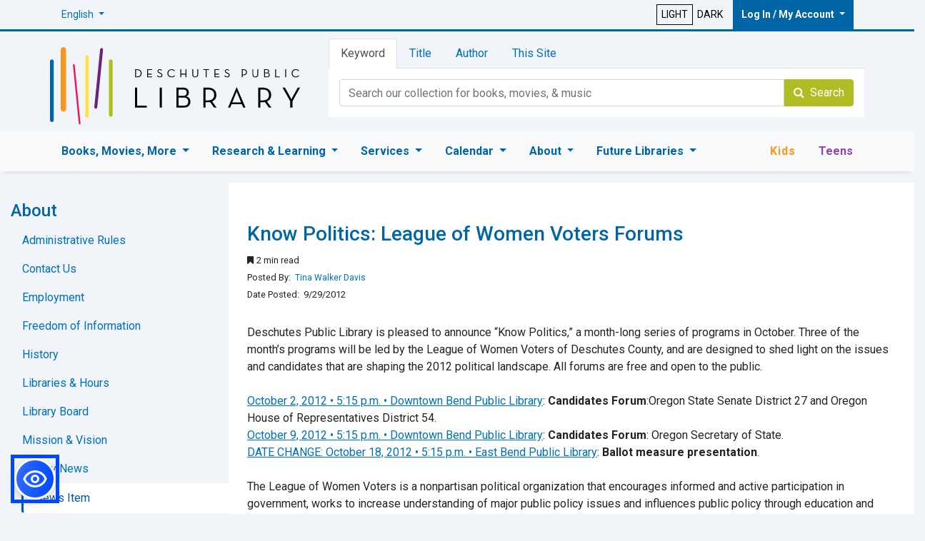

--- FILE ---
content_type: text/html; charset=utf-8
request_url: https://deschuteslibrary.org/about/news/news?newsid=5356
body_size: 71676
content:


<!DOCTYPE html>

<html id="ctl00_ctl00_dplroot" lang="en" color-scheme="light">
<head><meta name="viewport" content="width=device-width, initial-scale=1" /><meta charset="utf-8" /><meta http-equiv="X-UA-Compatible" content="IE=edge" /><link href="https://fonts.googleapis.com/css?family=Schoolbell" rel="stylesheet" type="text/css" /><link href="https://fonts.googleapis.com/css?family=Roboto:400,300,500,700,900" rel="stylesheet" type="text/css" /><link href="/Content/font-awesome.min.css" rel="stylesheet" /><link id="ctl00_ctl00_bootdplCSS" href="/Content/bootstrap-4.3.1/css/bootstrap.css" rel="stylesheet" />


    <script src="/Scripts/jquery-3.4.0.js"></script>
    <script src="/Content/bootstrap-4.3.1/js/bootstrap.bundle.js"></script>

    <link id="ctl00_ctl00_siteCSS" href="/Content/site.css" rel="stylesheet" media="screen" /><link id="ctl00_ctl00_print2019" href="/Content/print.min.css" rel="stylesheet" media="print" />
    <script src="/Scripts/main.js" type="text/javascript"></script>
    
    <script src="/Scripts/googtrans.js"></script>
    
    <script src="/Scripts/ThemeChecker.js"></script>
    <script src="https://kit.fontawesome.com/ab92db490e.js" crossorigin="anonymous"></script>

    <script src="/scripts/web-accessibility.js"></script>


    

    

    
    <!-- ============= Scripts Render -->
    <script src="/bundles/modernizr?v=wBEWDufH_8Md-Pbioxomt90vm6tJN2Pyy9u9zHtWsPo1"></script>


    <!-- ============= JS -->
    
    

    <!-- ============= Touch icons -->
    <link rel="apple-touch-icon" href="/favicons/apple-touch-icon.png" /><link rel="apple-touch-icon" sizes="180x180" href="/favicons/apple-touch-icon.png" /><link rel="icon" type="image/png" href="/favicons/favicon-32x32.png" sizes="32x32" /><link rel="icon" type="image/png" href="/favicons/favicon-16x16.png" sizes="16x16" /><link rel="manifest" href="/manifest.json" /><link rel="mask-icon" href="/favicons/safari-pinned-tab.svg" /><link rel="shortcut icon" href="/favicons/favicon.ico" /><meta name="msapplication-config" content="/favicons/browserconfig.xml" /><meta name="theme-color" content="#ffffff" />

    <!-- HTML5 shim and Respond.js for IE8 support of HTML5 elements and media queries -->
    <!--[if lt IE 9]>
    <script src="/Scripts/html5shiv-printshiv.js"></script>
    <script src="/Scripts/respond.min.js"></script>
    <![endif]-->


    <!-- Post Hog -->
    <script>
        !function (t, e) { var o, n, p, r; e.__SV || (window.posthog = e, e._i = [], e.init = function (i, s, a) { function g(t, e) { var o = e.split("."); 2 == o.length && (t = t[o[0]], e = o[1]), t[e] = function () { t.push([e].concat(Array.prototype.slice.call(arguments, 0))); }; } (p = t.createElement("script")).type = "text/javascript", p.async = !0, p.src = s.api_host + "/static/array.js", (r = t.getElementsByTagName("script")[0]).parentNode.insertBefore(p, r); var u = e; for (void 0 !== a ? u = e[a] = [] : a = "posthog", u.people = u.people || [], u.toString = function (t) { var e = "posthog"; return "posthog" !== a && (e += "." + a), t || (e += " (stub)"), e; }, u.people.toString = function () { return u.toString(1) + ".people (stub)"; }, o = "capture identify alias people.set people.set_once set_config register register_once unregister opt_out_capturing has_opted_out_capturing opt_in_capturing reset isFeatureEnabled onFeatureFlags".split(" "), n = 0; n < o.length; n++)g(u, o[n]); e._i.push([i, s, a]); }, e.__SV = 1); }(document, window.posthog || []);

        posthog.init('phc_HiWH8KmrLrZHQqtBVCVmY0H0PfuOMvBe09znyCuOVRR', {
            api_host: 'https://app.posthog.com',
            opt_in_site_apps: true,
        })
    </script>



    <!-- Google Tag Manager -->
    <script async src="https://www.googletagmanager.com/gtag/js?id=GTM-KH6S4NR"></script>
    <script>(function (w, d, s, l, i) {
                w[l] = w[l] || []; w[l].push({
                    'gtm.start':
                        new Date().getTime(), event: 'gtm.js'
                }); var f = d.getElementsByTagName(s)[0],
                    j = d.createElement(s), dl = l != 'dataLayer' ? '&l=' + l : ''; j.async = true; j.src =
                        'https://www.googletagmanager.com/gtm.js?id=' + i + dl; f.parentNode.insertBefore(j, f);
            })(window, document, 'script', 'dataLayer', 'GTM-KH6S4NR');
    </script>
    <!-- Google tag (gtag.js) -->
    <script async src="https://www.googletagmanager.com/gtag/js?id=AW-762695178"></script>
    <script>
        window.dataLayer = window.dataLayer || [];
        function gtag() { dataLayer.push(arguments); }
        gtag('js', new Date());

        gtag('config', 'AW-762695178');
    </script>




    <script type="application/ld+json">
  {
    "@context": "https://schema.org",
    "@type": "Organization",
    "url": "https://www.deschuteslibrary.org",
    "name": "Deschutes Public Library",
          "contactPoint": {
    "@type": "ContactPoint",
    "telephone": "+1-541-617-7050",
    "contactType": "Customer service"
  },
    "logo": "https://www.deschuteslibrary.org/images/dpl_default.png",
    "image": "https://www.deschuteslibrary.org/images/dpl_default.png",
        "sameAs": [
    "https://www.facebook.com/deschuteslibrary",
    "https://www.instagram.com/deschuteslibrary/",
    "https://twitter.com/DeschutesLib",
    "https://www.youtube.com/channel/UCAL16asoYU16Tl7OBD4axwA",
     "https://www.pinterest.com/deschutespublic/"
  ]
  }
    </script>

    <script type="application/ld+json">{"@context": "http://schema.org","@type": "NewsArticle","mainEntityOfPage": {"@type": "WebPage","@id": "https://deschuteslibrary.org/about/news/news?newsid=5356"},"headline": "Know Politics: League of Women Voters Forums","datePublished": "2012-09-29T08:30:00.0000000+7:00","dateModified": "2012-09-29T08:30:00.0000000+7:00","author": {"@type": "Person","name": "Tina Walker Davis"},"publisher": {"@type": "Organization","name": "Deschutes Public Library","logo": {"@type": "ImageObject","url": "https://www.deschuteslibrary.org/images/dpl_default.png"}},"description": "Deschutes Public Library is pleased to announce “Know Politics,” a month-long series of programs in ..."}</script>
<meta id="ctl00_ctl00_ogSiteName" property="og:site_name" content="Deschutes Public Library" />

<meta id="ctl00_ctl00_ogURL" property="og:url" content="https://deschuteslibrary.org/about/news/news?newsid=5356" />
<meta id="ctl00_ctl00_ogImage" property="og:image:secure_url" content="https://www.deschuteslibrary.org/images/dpl_default.png" />
<meta name="description" content="Deschutes Public Library is pleased to announce “Know Politics,” a month-long series of programs in ..." />
<meta property="og:title" content="Know Politics: League of Women Voters Forums" />
<meta property="og:type" content="article" />
<title>
	DPL - Know Politics: League of Women Voters Forums
</title></head>
<body>
    <!-- Google Tag Manager (noscript) -->
    <noscript>
        <iframe src="https://www.googletagmanager.com/ns.html?id=GTM-KH6S4NR"
            height="0" width="0" style="display: none; visibility: hidden"></iframe>
    </noscript>
    <!-- End Google Tag Manager (noscript) -->
    <form name="aspnetForm" method="post" action="./news?newsid=5356" id="aspnetForm">
<div>
<input type="hidden" name="__EVENTTARGET" id="__EVENTTARGET" value="" />
<input type="hidden" name="__EVENTARGUMENT" id="__EVENTARGUMENT" value="" />
<input type="hidden" name="__VIEWSTATE" id="__VIEWSTATE" value="3DddeoGMMMGmBaTsj59oFgKaM57NGSjv2skxMi6UQAwkPQ+HcS2j4EhHAxlv0T8v/wGjtd0TPzaHCS4AhJmnxduzvhhqreILa12AEetOc3rmfvADYnnZJGGCoaQ+RoRu1jmla4P4r3/Fp5zqZ/Yt0UOHHocCJmhDaphp3sYmDpeWBigAaXIrXkS5oRYrL90nu4X616hrenLeN3yM4Te6dNCni+xYGGGE62fdxu5GCjekpU9+P9brc5jlmJ2Y36LIBjuUIRdb36dhL5+vnF/mxJVsXExIVVUhv8kf9FeyTURx3v5ofHLUFm3nd+m1s7fGf+inUZZvmgZ/fXL2aFLrm+hBU0Klr3KktfeV6XpXch3C2DX4eDK+5Rj2IRN/lzBUkztXmsdOxBtsH9P374e370dxmdpZSoG8+mrJw/yO9O++nIjnl6N+tVu1tR6cFTzjIMuHUqXoz0/8Z8eJo1JLYcCF3sdVFbK4jeyw1ePrioKL8oLXwg4s5NSq8/6Jijn3DFg9BID/wuCV+393NHk8jkME6jXVcZ2lPO0Stt9mcJBYFfG8vOlH/kB46/0EcXnAhpPQAO4nKBimFuitaldLd4BZSv5xGYvdyRIPH3vMru+LKFh0VRYAZY1mJ8N24WsEBIoCTK2WZHLtUL4BWsa/RQ0ZBsIn/tj00U4IHYDuXrTzFUt6cjgclDGt+ijAaI465LigmX95BaghYb6jvMcyWzHbfS4erVKXxiKgsiaQEHd4S9stSVVwNHGVHugSCBOs9ha2rKVOE7VI6YwJWAzfjtQvVEL/U9I7MiK2T4a2NiZzfuLsvxSsUWOABifnVenxMKgU+mIXKZcfOqlBq7o4E3EMvcP5zUihO88s5A0GR8tBYDftB6qUD46xcGtMJMY/88Akjpsf2RceFzhPSc+rWgzmmZ1mVsIstfItaz0KprfATDSHDJiC+uRmTqkD5II89Z4Tc+G4cwTRCe4xaEperVt99J8RQ23uDeXnPuGC8wKMoh4BY1UhiEdCKHN36OsLbURaPiNx5GZV2DvXY0tw0Wy0DUmpWjPWHn4f51AscbX6//eH72W7592P6mD6LThjIlWenHes7B1VGrSj0JNXiZLUjOr6Mwr8YGHsYqaQ3joRx50B/rIyh/9ER9x+W8ZUdboyH8cIS3JtyKKwfMDAOhu+xakHuw3wK1EInGLVJWN6m6XRuWeQaHmPI3NE/LFjGxjcdqGND49WOxNjX5uKtmiEtETjuZMi9NnpJO7O1iDCOZ6ejpuBbKTBbX688XkG41E93yBJfPEggbKgFdR1KYDF+RV5jUdEM9CUoWFwpCR7h5mtKT8f/G23JqGYneUIaDl6aL9UXpgBAuxW4Zgnt5zVC0D0ZhODGbd6q2rgwha8msziAr0cjowr7LEdX48OIFjk/FLe79IquGoQe1uwVVpamzx6/Q4o+OnqrHK0h1g+xDLgYgphpmzbPoMkVLhy8RxATgmgVHb2LzHuNcZqcvNLvurxXJURA/BFar6fAfkR6sVKX7+nCdPsLLHK7TuPDUjSmLTnDkc0qZPXiOeyMLkTadi1fhcdyJ+mrFX4PfZ8jBw2Y8bwKyduvAkpWihOB2t7ZQ9/GsKEl8W2MWE41/aYnoM4K74iPfglprINlxulveGnk7TRKB8p7vdP5enW2NQ0t2jtqyo78dVhCX2sq28zeK9trTETXVoGOOkQZ6VK8f5sPVVTFYLiirKJUu124F79t9W6PIgC3Tf0vuNcVhspQaa3oXxMdqgbisadHC2ZvYSzpeE9QBoNgExSvb+LxagUB/ZF2hycv/XNTAFhikTJk9LB2D1GMOhEO0a+9842rBeBm72Lsg21e1VyrZSbjHCixAP08hG/+ODu61ESCPJrQKrzPcjaHizfeHey9vUkjNU00wBPL8vGGq6p5MLcn46CI8ojZotuAIoWiN3QZyg3kBkrvk5tNpI1NuY3D7ALojkDgc7Y8/Fmzm/7d/[base64]/valO5Oh0IieMY8xMlZyWws49tvzcx0rr7DPrOKJmT9QwCL5VIJPRH9jNBLXiXpEh5zkMUAm87xy55yIEdfcdYzphCH8kwkFzJcyJdL+xPrgsetWiLnsk6nGIvtGZf4yjT5nJD1A5gRvGGAcYFtqK48aYx7nR23WeYP/o/4Fmeiu0LFgDYvniZJ6f8yFhZvhzIPwmvY0DhucfKPwkX8GUcRP3GH0Zp2WOBCmYU0BIm0iY+d1eunekBsuoto0cZqY/JIDLk48Dpgzwz3vAN5GaamRS57Eq17RGS3Vh3LFxltRZbc0Ck+ekshSHmS/qhFuZrYtopdOpuRkPPHeyA9ucAEY6+H6AskgdJ0fjl3Vv1PuuY5ebs9fyXDkwJsu5qHVL+Eir9XaDCRMFyoa6YdxYne4AGbnzz90y/PgLtcncnYsIZuiN8cwJ+H1idJ+XrlpsmpqAXHdYTHEtIsKQu1s3AIUpD4saX0ZHYmgAcAKWmma4921jHGyGpkyIOp4dGfnmTQOvdvaid0YrR3o3pIdO/[base64]/RmHBAjzwdgQznISkA/utMW3ljTNwXBHyI6gbLCQoU4561Uh2Uyz3dTudephCklvSvHvt/Q0XgAwWWV5a5FoGmoZhZQqC2eosLkfJSuClLFSojrKVxvMq/1TYLdRqI5THxQt+KQFcUe3D3AMu/[base64]/QEEOhqyOj8si/IeIuv9QJS55w/tFUgxHSBnEwXk9MXAikBKq5f/tKWIrdosUx63GNOUHAf+sLknHgkAPYfnFf+q9zn213MjRhZ0/+lR6JrxRGBNqqJtmhcwHHWBM55D9FyKgPFQFcbXimUCEST4xM0ZKpSy5ldsBiFLKgHQTD/hEOh8LoSOXRonGSjZ6XirvNJYVkLwlie2OctU5diw1NYVoo5dgnfKzpw6rWRnBFXYxb997ZKbCj3xSYni7osyBBSnMWQ6jEmwWw8EKpV4Y/dtlWU/E4Vf4u50LDwaZa1zwAAq/XMCmiCWxmSlKP4T8SPkmFCo0Ztizy8NAU//+un1q3mJ1QK6LUW/HEwelB/IgSHX3zJGeCDFJmTYsyRHzt4uco35E7EtJUuKMEO40nMNtujJNl5V+bNR6UXrnf1VcK4Imm17Rj7t/DD8j5nxajFWVsW1yRETd1KIWu4DD2IEOewHA5uSh926JzIRNyRFmribX1RJvZerd+3hJ2VaP8DgbYpz3PBDIDUHD3NxNq5bYVos6WTzmLsFso16M1oWgX1O+YiGJKIs0YXpFzT0NrW4UT6TPvh4wNDvfKPGKoJjS+SDTI1KbYQamSgWLMpISBmkpxBhUkJD4y/B0PQn+qk7gHFblZRIY7LgehkBNnZs23amV2IeUMGFOOnPMjxv8MTW1+PMEVk1oHXiJc8bNdhLxQYjFVlGN6DXPz4j/c7ejkCp7ANgqsOUkv57s2RDBALIUmyrWfalTcVJmRnEu5wscv+FVeB5y6mVm7BmL9jHv0f1i0nctnsK9goGol8lHmLoswwwiglqWpiV30g5R6Wn2WVtRoZKeB6hotPVKyyJgS3xYTI3TXM4/ztiuDJmAV5hYIe9X/p7i2Pj46T93P4vy6kMt7ENOX79SeQlDG+KdG/cHOIku4f0oJ15cdlswhihYc6b8h+SATHRwXWIhueq3IOyzHwA+HzGfDA3IkzpYBf1zdEPmKGFkptkfd3BGJT3Vel9UEY+7Z1Z1OszkGJN+QuY2JWJ9ZWXj0TCBnYfkm4a07MTYg+mHjA6KVOaD0pcdynkPbbZVM6c9NkueRo5IU/[base64]/9qamvxW3Js1xtogMeKyzCuYib4mkynn8vt+RGN7fmnO3n96KGJiDh7MhQeCEYvYcfNLGyZSl3Fd2Rlp8OT7D1pAtOu211tw1kQY98IJx7y8g/emrnua0oYxCOtZNj9bEgglglTXSI+2pxCOaAxzs2Y/KYjuFDn2AvqyT0NW98GKVk9BVEsqyfOtEv59WGRAImp3xGf2Lo16W4DAvQTRmpjsmFvlynptORznC1o/jqp4uOUVtmWWE20Xc6Oh86MoinjeRuFOm2ZBMWeG3/B53ItKYXsBdvz83pZANfFVQTMF0jiQIBQUs6tQo02Lt/Lod+hws/ubH5403gQPu82DV9u6/PQwUDLcuaNgEz7YZC8WfKlg6xGrDzpKJ+Lzrxh8gSoIUSoyRF9k8IchwNtbPcLSzUEMByCSB1ADAYbd8E1Gy86pPshCfqtjmKb45dVRPH9kwvivPZv/aDVDsm/ykUiJ60F4btWfptIrJ98PrIDZEcSmmjLaVY7j2hqMzokqA3HibFfzEwAsBJFcPcKOYvxhXccRlcp7dFL7A371mvCzW6mVN/zE8ectrsuGfrI5MKpMf6BsxFmO8e+I5uY+6Epba5LPOyFwywm+LuaZG9yIBEID95ui3eZW2G74up5PNfkwjLTu8Ki2PZVlq2SG8X9Dqd6SBzUq7AzTpjGGMp1Y0MRZO+maFEmGPO/S6v8t7Xwfq2MpgPm1hByuZ4mfmYITHf1cyI4nenKmiMShCPG+jbjHT0iIJnqxTGRPm5nlV+/JpY32R4BK7g1MXWif7cKRSsWxcxM+BjXO2N8IgqW11tG7Z1NYHApnLH1U4Y87fs3Te6lx6kokEOnfERlXJxfrUEmGYsfKl3QlmGpmq32QQ1uDBhrNIqEJE4W2+EUYuGAbloWcHqiArM3r27vKreIXjttI8xc9Se7Fh6hOjtFuxrwlTb5/f73VjCGo0mLhACdfGLbVsjUZf716zE7oEiMP8OqbR50AoVEiCbXNNJkNDMJ4fWDx4osnGFjKl0VNrNmkFIHRenfP350jyEoWtwEqBiRWeMVRMa8hsj27a/uKXAmpUQeogN+5102VV5dPhdneW3Zs1vI2sCQ53TvdMNFh/NsmIAH+/RDtOLxhMJxyPrBmgnr8Iwtfv+Gryc/[base64]/Cv6bzx5OrTmrEzo20w9jHZqdZ+WUtMjh1Baxc8JcqaQqLvEFfgpahp9VjCv+37tDDhwL8xe7BDg+1KwjBoLClgj/uqm51iOwE/dREtAPPGNs5ckUT1xDbklTwE+K6yXE2VNqmBLkRmxX8TAfe5RKdYnjwPmQXYNAHm+LfsC8lVSJ6Zp0XayrASskrnQtyyojlguKGXE2tbNchT5ZTxV2mAwnqDllajfDsdzCNBejqr2bt/3xEmsIAiAEwGMQrenTL4jPsdDCwvRD9guKRCerSYFqlpfT49ix+XA5dNrSaAtudOHvOsW5OK4bG5Ht6h8n37Dh6F/4Mjkx74F0A21IWIQ7KykN0NUPP8zGgtQgkmqVQJMnJMePRUP0BUYmNz4fkHOesL+dM3C47MndqLilLtj51RHAWtboiSPe16FPyQiTcT7scOyMauLPLSFo5LAzdd5P10tmQWgV3qznlcx60RJXem2HEiGm70wHmgdRbJTKJYFI6BBxA0ke2/tlVh3pYwHdc/CgqaUW991fuDFuzDyPuGAD0Y8OvgVDU/Dl7lLmf1q8944bXUrMIx99ZVxZPMIol6qf+b9hs/mhucyofwUMLDWOPFMx4MSgG2j4i9k0L6f5tA9xbRsTXE2ll7yJzMvsCROLBdAmkaYDvhz7kTDN0qsTXvzlq4ygYP1WJXOkVTtG8eLIhscOASfsiQg9teeOvJeNaDPZogNHXfaIzSpWfvDUYSC5OFOQLrUCA2l/D7zGxe+xTBRvPxnIK12DfU0ZfZUfaOkJES56L2RsslM5WW17yl1TgexJ8JUThI1dR5kMZQuCZEX3cBAUhgpbdZCPjwZYLVHpR+EUek94BvtjTF3L0mH8FoUj46tRmAqL2yUqPhMR+hi9O3hvU1nxu+/a0vi2dx+V+vaNDz6ZoxjavWGf68kIzvJtyMhn83ZHiicSHBivgrb2Q0TuPGjk0IVOLuwVXXRgmw41PzdHHPzT49mmXsUc1xvlLVCQZe4inDN8eSVyQ/ieD+JOz4DeUFMUfPldiBQACF8MFo/vTdY/r+zkZYkZVLIyeP+0rMikWqqXWh0l08QaDhsgrlP5SumV5ffXA7iBMq6F5EyoSUdcadMnCsZJb+/5WWES8YZA3AbX" />
</div>

<script type="text/javascript">
//<![CDATA[
var theForm = document.forms['aspnetForm'];
if (!theForm) {
    theForm = document.aspnetForm;
}
function __doPostBack(eventTarget, eventArgument) {
    if (!theForm.onsubmit || (theForm.onsubmit() != false)) {
        theForm.__EVENTTARGET.value = eventTarget;
        theForm.__EVENTARGUMENT.value = eventArgument;
        theForm.submit();
    }
}
//]]>
</script>


<div>

	<input type="hidden" name="__VIEWSTATEGENERATOR" id="__VIEWSTATEGENERATOR" value="659DFC4E" />
	<input type="hidden" name="__EVENTVALIDATION" id="__EVENTVALIDATION" value="HPs/y0aeABtVt3QgZKb/WRjoq68RQN166rXGR4+rYlmZ/357fL5wT/E67/4tpCPcxmRCaUivviiUgMwGB4NlFbiD935XRHbOHXfi/BE5X1ByBaxMcuJ57jO0R1FghBYivvDlEfDT3HBpPQtK4/h/ZT4dCmOONA3KZbtATI8TntVv5gG9lNqD9KTX1X/zBlfoBJyk0/y9ohMcwH/q7BN9XnGgdjjNbk0SXqC6WsGA5VJnqb1BiDFixDCDoqBRYo4Pz45LNz90EFkOvigqSURGLbdRe+8rIxvSHzNfWj43tKNyNTrqSp209iWTLhB/lrMA1tdPVyt22//FFB/fbdOZ+/v9Ngb3qq85hAy6gARACkJoYiKAWf5hjiN+Mi6CzXv5" />
</div>
        <!-- ============= Notifications Begin -->
        
        <div class="w-100">
            <!-- ============= Header Parent Nav & Header Nav -->

            <div class="row" style="border-bottom: 3px solid #0065a4; max-height: 44px;">
                <div class="container">
                    <div class="col-12">
                        <div class="float-left">
                            <ul class="navbar-nav ">
                                <li class="nav-item dropdown">
                                    <a class="nav-link dropdown-toggle" href="#" role="button" data-toggle="dropdown" aria-haspopup="true" aria-expanded="false" onclick="posthog.capture('Select Translation', {language:'Search'});" id="HPN_Translate" style="font-size: 14px; padding: 10px 1px; display: block; margin-right: 0px; text-decoration: none; font-weight: 400;"><span id="ctl00_ctl00_tselected">English</span>
                                    </a>
                                    <div class="dropdown-menu" aria-labelledby="HPN_Translate">
                                        <a href="https://deschuteslibrary.org/about/news/news?lang=es" id="ctl00_ctl00_HPN_Espanol" class="dropdown-item" onclick="posthog.capture(&#39;Select Translation&#39;, {language:&#39;Español&#39;});" style="font-size: 14px; padding: 10px 5px; display: block; margin-right: 20px; text-decoration: none; font-weight: 400;">Español</a>
                                        <a href="https://deschuteslibrary.org/about/news/news" id="ctl00_ctl00_HPN_English" class="dropdown-item notranslate" onclick="posthog.capture(&#39;Select Translation&#39;, {language:&#39;English&#39;});" style="font-size: 14px; padding: 10px 5px; display: block; margin-right: 20px; text-decoration: none; font-weight: 400;">English</a>
                                    </div>
                                </li>
                            </ul>
                        </div>


                        <div class="float-right" style="align-items: center; display: flex; max-width: 88%;">
                            <a id="ctl00_ctl00_Theme_Light" class="lightbtn" onclick="posthog.capture(&#39;Themes&#39;, {mode:&#39;light&#39;});" style="border:1px solid black; padding:3px 6px;text-align:center;background-color:transparent;display: inline-block;font-size:14px;color:black !important;text-decoration: none !important;" href="javascript:__doPostBack(&#39;ctl00$ctl00$Theme_Light&#39;,&#39;&#39;)">LIGHT</a>
                            <a id="ctl00_ctl00_Theme_Dark" class="lightbtn" onclick="posthog.capture(&#39;Themes&#39;, {mode:&#39;dark&#39;});" style="border:none; padding:3px 6px;text-align:center;background-color:transparent;display: inline-block;font-size:14px;color:black !important;text-decoration: none !important;" href="javascript:__doPostBack(&#39;ctl00$ctl00$Theme_Dark&#39;,&#39;&#39;)">DARK</a>
                            <ul class="navbar-nav ml-2 ">
                                <li class="nav-item dropdown">
                                    <a class="nav-link dropdown-toggle" href="#" role="button" data-toggle="dropdown" aria-haspopup="true" aria-expanded="false" onclick="posthog.capture('Log In / My Account', {title:'Log In / My Account'});" style="background-color: #0065a4; color: #fff; font-weight: 600; padding: 10px 12px; margin-right: 0; white-space: nowrap; font-size: 14px;" id="HPN_My_Account">Log In / My Account
                                    </a>
                                    <div class="dropdown-menu" aria-labelledby="HPN_My_Account">
                                        <a href="https://dpl.bibliocommons.com/dashboard/user_dashboard" onclick="posthog.capture('Log In / My Account', {title:'Library Account Login'});" class="btn btn-transactional btn-block dropdown-item" id="HN_Library_Account_Login" style="color: #fff; background-color: green; border-color: #006700; border-radius: 0px; padding: .5rem; text-align: center;">Library Account Login</a>
                                        <div class="dropdown-divider"></div>
                                        <a class="dropdown-item" href="/myaccount/using/getacard" onclick="posthog.capture('Log In / My Account', {title:'Get a Library Card'});" id="HN_Get_A_Library_Card">Get a Library Card</a>
                                        <a class="dropdown-item" href="/myaccount/using/RenewPatron" onclick="posthog.capture('Log In / My Account', {title:'Renew a Library Card'});" id="HN_Renew_A_Library_Card">Renew Library Card</a>
                                        <div class="dropdown-divider"></div>
                                        <a class="dropdown-item" href="/myaccount/app" onclick="posthog.capture('Log In / My Account', {title:'Mobile App'});" id="HN_Mobile_App">Mobile App</a>
                                        <a class="dropdown-item" href="/myaccount/mobileprint" onclick="posthog.capture('Log In / My Account', {title:'Mobile Print'});" id="HN_Mobile_Print">Mobile Print</a>
                                        <a class="dropdown-item" href="/myaccount/using/" onclick="posthog.capture('Log In / My Account', {title:'Using the Library'});" id="HN_Using_The_Library">Using the Library</a>

                                    </div>
                                </li>
                            </ul>
                        </div>
                    </div>
                </div>
            </div>
        </div>
        <!-- ============= Heading Begin -->

        
        <header>
            <div class="container">
                <div class="row">
                    <div class="col-12 col-md-12 col-lg-4 order-1">
                        <div class="header-left">
                            <a class="logo" id="DPL_Logo" href="/" onclick="posthog.capture('DPL Header Logo', {title:'Home'});">
                                 <img src="/images/logos/DPL-Full-Logo.svg" alt="Deschutes Public Library Logo" class="img-fluid" style="max-width: 350px;" />
                        
                            </a>
                        </div>
                    </div>
                    <div id="search-form" class="col-md-12 col-lg-8 order-3">
                        <div class="header-right clearfix">
                            <div class="tab-container">
                                <ul class="nav nav-tabs" role="tablist">
                                    <li role="presentation" class="nav-item">
                                        <a
                                            class="nav-link active"
                                            href="#keyword"
                                            aria-controls="keyword"
                                            role="tab"
                                            data-toggle="tab"
                                            onclick="posthog.capture('Header Search', {searchBy:'keyword'});"
                                            id="HS_Keyword">Keyword</a>
                                    </li>
                                    <li role="presentation" class="nav-item">
                                        <a
                                            class="nav-link"
                                            href="#title"
                                            aria-controls="title"
                                            role="tab"
                                            data-toggle="tab"
                                            onclick="posthog.capture('Header Search', {searchBy:'title'});"
                                            id="HS_Title">Title</a>
                                    </li>
                                    <li role="presentation" class="nav-item">
                                        <a
                                            class="nav-link"
                                            href="#author"
                                            aria-controls="author"
                                            role="tab"
                                            data-toggle="tab"
                                            onclick="posthog.capture('Header Search', {searchBy:'author'});"
                                            id="HS_Author">Author</a>
                                    </li>
                                    <li role="presentation" class="nav-item">
                                        <a
                                            class="nav-link"
                                            href="#site"
                                            aria-controls="site"
                                            role="tab"
                                            data-toggle="tab"
                                            onclick="posthog.capture('Header Search', {searchBy:'this site'});"
                                            id="HS_This_Site">This Site</a>
                                    </li>
                                </ul>

                                <div class="tab-content">
                                    <!-- Keyword -->
                                    <div role="tabpanel" class="tab-pane active" id="keyword">
                                        <div onkeypress="javascript:return WebForm_FireDefaultButton(event, &#39;ctl00_ctl00_kwcatsearch&#39;)">
	
                                            <div class="input-group">
                                                <input name="ctl00$ctl00$kwQuery" type="text" id="ctl00_ctl00_kwQuery" class="form-control" placeholder="Search our collection for books, movies, &amp; music" aria-label="Catalog Keyword Search" onblur="posthog.capture(&#39;Searching&#39;, {searchBy: &#39;keyword&#39;, searchFor: `${this.value}`});" />
                                                <span class="input-group-btn">
                                                    <a id="ctl00_ctl00_kwcatsearch" class="btn btn-success" href="javascript:__doPostBack(&#39;ctl00$ctl00$kwcatsearch&#39;,&#39;&#39;)" style="border-radius: 0rem 0.25rem 0.25rem 0rem!important;"><i class="fa fa-search"></i>&nbsp; Search</a>
                                                </span>
                                            </div>
                                        
</div>
                                    </div>

                                    <!-- Title -->
                                    <div role="tabpanel" class="tab-pane" id="title">
                                        <div onkeypress="javascript:return WebForm_FireDefaultButton(event, &#39;ctl00_ctl00_titleCatSearch&#39;)">
	
                                            <div class="input-group">
                                                <input name="ctl00$ctl00$titleQuery" type="text" id="ctl00_ctl00_titleQuery" class="form-control" placeholder="Search by title for books, movies, &amp; music" aria-label="Catalog Title Search" onblur="posthog.capture(&#39;Searching&#39;, {searchBy: &#39;title&#39;, searchFor: `${this.value}`});" />
                                                <span class="input-group-btn">
                                                    <a id="ctl00_ctl00_titleCatSearch" class="btn btn-success" href="javascript:__doPostBack(&#39;ctl00$ctl00$titleCatSearch&#39;,&#39;&#39;)"><i class="fa fa-search"></i>&nbsp; Search</a>
                                                </span>
                                            </div>
                                        
</div>
                                    </div>

                                    <!-- Author -->
                                    <div role="tabpanel" class="tab-pane" id="author">
                                        <div onkeypress="javascript:return WebForm_FireDefaultButton(event, &#39;ctl00_ctl00_authorCatSearch&#39;)">
	
                                            <div class="input-group">
                                                <input name="ctl00$ctl00$authorQuery" type="text" id="ctl00_ctl00_authorQuery" class="form-control" placeholder="Search by author for books, movies, &amp; music" aria-label="Catalog Author Search" onblur="posthog.capture(&#39;Searching&#39;, {searchBy: &#39;author&#39;, searchFor: `${this.value}`});" />
                                                <span class="input-group-btn">
                                                    <a id="ctl00_ctl00_authorCatSearch" class="btn btn-success" href="javascript:__doPostBack(&#39;ctl00$ctl00$authorCatSearch&#39;,&#39;&#39;)"><i class="fa fa-search"></i>&nbsp; Search</a>
                                                </span>
                                            </div>
                                        
</div>
                                    </div>

                                    <!-- This Site -->
                                    <div role="tabpanel" class="tab-pane" id="site">
                                        <div onkeypress="javascript:return WebForm_FireDefaultButton(event, &#39;ctl00_ctl00_siteSearch&#39;)">
	
                                            <div class="input-group">
                                                <input name="ctl00$ctl00$siteQuery" type="text" id="ctl00_ctl00_siteQuery" class="form-control" placeholder="Search this site for services, news, events, &amp; information" aria-label="Site Search" onblur="posthog.capture(&#39;Searching&#39;, {searchBy: &#39;this site&#39;, searchFor: `${this.value}`});" />
                                                <span class="input-group-btn">
                                                    <a id="ctl00_ctl00_siteSearch" class="btn btn-success" href="javascript:__doPostBack(&#39;ctl00$ctl00$siteSearch&#39;,&#39;&#39;)"><i class="fa fa-search"></i>&nbsp; Search</a>
                                                </span>
                                            </div>
                                        
</div>
                                    </div>
                                </div>
                            </div>
                        </div>
                    </div>
                    <!-- tab container -->
                </div>
                <!-- header right -->
            </div>
            <!-- col -->
            <div class="switch_box box_1 d-none">
                <input name="ctl00$ctl00$dandl" type="checkbox" id="ctl00_ctl00_dandl" class="switch_1" aria-hidden="true" aria-label="Theme checkbox" />
            </div>

            </div>
            </div>
        </header>

        <!-- ============= Main Parent Nav & Main Nav -->
        <div class="justify-content-between">
            <nav class="navbar navbar-expand-lg navbar-light bg-light mb-3 justify-content-between" id="nav-main">
                <div class="container">
                    <button class="navbar-toggler" type="button" data-toggle="collapse" data-target="#navbarSupportedContent" aria-controls="navbarSupportedContent" aria-expanded="false" aria-label="Toggle navigation" id="MPN_Toggler">
                        <span class="navbar-toggler-icon"></span>
                    </button>

                    <div class="collapse navbar-collapse" id="navbarSupportedContent">
                        <div class="d-flex w-100">
                            <ul class="navbar-nav ">
                                <li class="nav-item dropdown d-lg-none ">
                                    <a class="nav-link dropdown-toggle" href="#" id="MPN_MyAccount" role="button" data-toggle="dropdown" aria-haspopup="true" aria-expanded="false">My Account
                                    </a>
                                    <div class="dropdown-menu" aria-labelledby="MPN_MyAccount">
                                        <a class="dropdown-item" href="https://dpl.bibliocommons.com/dashboard/user_dashboard" onclick="posthog.capture('Main Navigation', {title: 'Library Account Login'});" id="MN_Library_Account_Login">Library Account Login</a>
                                        <div class="dropdown-divider"></div>
                                        <a class="dropdown-item" href="/myaccount/using/RenewPatron" onclick="posthog.capture('Log In / My Account', {title:'Renew a Library Card'});" id="MN_Renew_A_Library_Card">Renew Library Card</a>
                                        <a class="dropdown-item" href="/myaccount/app" onclick="posthog.capture('Main Navigation', {title: 'Mobile App'});" id="MN_Mobile_App">Mobile App</a>
                                        <a class="dropdown-item" href="/myaccount/mobileprint" onclick="posthog.capture('Main Navigation', {title: 'Mobile Print'});" id="MN_Mobile_Print">Mobile Print</a>
                                        <a class="dropdown-item" href="/myaccount/using/" onclick="posthog.capture('Main Navigation', {title: 'Using the Library'});" id="MN_Using_The_Library">Using the Library</a>

                                    </div>
                                </li>

                                <li class="nav-item dropdown">
                                    <a class="nav-link dropdown-toggle" href="#" role="button" data-toggle="dropdown" aria-haspopup="true" aria-expanded="false" onclick="navEvents('Main Navigation', event);" id="MPN_Books_Movies_Music">Books, Movies, More
                                    </a>
                                    <div class="dropdown-menu" aria-labelledby="MPN_Books_Movies_Music">
                                        <a class="dropdown-item" href="/books/bookclubs" onclick="navEvents('Main Navigation', event);" id="MN_Book_Clubs">Book Clubs</a>
                                        <a class="dropdown-item" href="/books/beyond-the-books" onclick="navEvents('Main Navigation', event);" id="MN_Beyond_The_Books">Beyond the Books</a>

                                        <a class="dropdown-item" href="https://dpl.bibliocommons.com/" onclick="navEvents('Main Navigation', event);" id="MN_Catalog">Catalog</a>
                                        <a class="dropdown-item" href="/books/downloads" onclick="navEvents('Main Navigation',event);" id="MN_Digital_Downloads">Digital Downloads</a>
                                        <a class="dropdown-item" href="https://discoverypass.quipugroup.net/?deschutes" onclick="navEvents('Main Navigation', event);" id="MN_Discovery_Pass">Discovery Pass</a>
                                        <a class="dropdown-item" href="/books/guides" onclick="navEvents('Main Navigation', event);" id="MN_How_To_Guides">How-to Guides</a>
                                        <a class="dropdown-item" href="/books/what-are-you-looking-for" onclick="navEvents('Main Navigation',event);" id="MN_Interlibrary_Loan">Interlibrary Loan</a>


                                        <a class="dropdown-item" href="https://dpl.bibliocommons.com/explore/recent_arrivals?f_on_order=true" onclick="navEvents('Main Navigation', event);">On Order</a>
                                        <a class="dropdown-item" href="/books/readingrecommendations" onclick="navEvents('Main Navigation', 'Reading Recommendations');" id="MN_Reading_Rec">Reading Recommendations</a>

                                        <a class="dropdown-item" href="/books/what-are-you-looking-for" onclick="navEvents('Main Navigation', 'What are you looking for');" id="MN_Suggest_A_Purchase">Suggest a Purchase</a>

                                    </div>
                                </li>
                                <li class="nav-item dropdown">
                                    <a class="nav-link dropdown-toggle" href="#" id="navbarDropdownResearch" role="button" data-toggle="dropdown" aria-haspopup="true" aria-expanded="false" onclick="navEvents('Main Navigation', event);">Research & Learning
                                    </a>
                                    <div class="dropdown-menu" aria-labelledby="navbarDropdownResearch">
                                        <a class="dropdown-item" href="/research/allresources" onclick="navEvents('Main Navigation', event); " id="MN_All_Resources">All Resources</a>
                                        <a class="dropdown-item" href="/research/business" onclick="navEvents('Main Navigation', event);" id="MN_Business">Business</a>
                                        <a class="dropdown-item" href="/research/careers" onclick="navEvents('Main Navigation', event);" id="MN_Careers">Careers</a>
                                        <a class="dropdown-item" href="/research/consumer" onclick="navEvents('Main Navigation', event);" id="MN_Consumer_Information">Consumer Information</a>
                                        <a class="dropdown-item" href="/research/diy" onclick="navEvents('Main Navigation', event);" id="MN_DIY">DIY / Self-Improvement</a>
                                        <a class="dropdown-item" href="/research/health" onclick="navEvents('Main Navigation', event);" id="MN_">Health</a>
                                        <a class="dropdown-item" href="/research/history" onclick="navEvents('Main Navigation', event);" id="MN_History_Genealogy">History & Genealogy</a>
                                        <a class="dropdown-item" href="/research/homework" onclick="navEvents('Main Navigation', event);" id="MN_Homework">Homework</a>
                                        <a class="dropdown-item" href="/research/legal" onclick="navEvents('Main Navigation', event);">Legal</a>
                                        <a class="dropdown-item" href="/research/magazines" onclick="navEvents('Main Navigation', event);" id="MN_Magazines_Newspapers">Magazines & Newspapers</a>
                                        <a class="dropdown-item" href="/research/nonprofits" onclick="navEvents('Main Navigation', event);" id="MN_Nonprofits_Grants">Nonprofits/Grants</a>
                                        <a class="dropdown-item" href="/research/research" onclick="navEvents('Main Navigation', event);" id="MN_Research">Research</a>
                                        <a class="dropdown-item" href="/research/taxes" onclick="navEvents('Main Navigation', event);" id="MN_Taxes">Taxes</a>

                                    </div>
                                </li>
                                <li class="nav-item dropdown">
                                    <a class="nav-link dropdown-toggle" href="#" id="MPN_Services" role="button" data-toggle="dropdown" aria-haspopup="true" aria-expanded="false" onclick="navEvents('Main Navigation', event);">Services
                                    </a>
                                    <div class="dropdown-menu" aria-labelledby="MPN_Services">
                                        <a class="dropdown-item" href="/services/ask" onclick="navEvents('Main Navigation', event);" id="MN_Ask_a_Librarian">Ask a Librarian</a></>
                                            <div class="dropdown-divider"></div>
                                        <a class="dropdown-item" href="/services/book-a-librarian" onclick="navEvents('Main Navigation', event);" id="MN_Book_a_Librarian">Book-a-Librarian</a>
                                        <a class="dropdown-item" href="/services/school/" onclick="navEvents('Main Navigation', event);" id="MN_Educator_Student_Services">Educator & Student Services</a>
                                        
                                        <a class="dropdown-item" href="/services/lawyerinthelibrary" onclick="navEvents('Main Navigation', event);" id="MN_Lawyer_in_the_Library">Lawyer in the Library</a>
                                        <a class="dropdown-item" href="/services/obituary" onclick="navEvents('Main Navigation', event);" id="MN_Obituary_Requests">Obituary Requests</a>
                                        <a class="dropdown-item" href="/services/makerspaces" onclick="navEvents('Main Navigation', event);" id="MN_Request_a_Marker_Spaces">MakerSpace</a>
                                        <a class="dropdown-item" href="/services/notary" onclick="navEvents('Main Navigation', event);" id="MN_Notary_Services">Notary Services</a>
                                        <a class="dropdown-item" href="/services/meeting-rooms" onclick="navEvents('Main Navigation', event);" id="MN_Request_a_Meeting_Room">Request a Meeting Room</a>
                                        <a class="dropdown-item" href="/services/senior" onclick="navEvents('Main Navigation', event);" id="MN_Senior_Services">Senior Services</a>
                                        <a class="dropdown-item" href="/services/servicios-latinos/" onclick="navEvents('Main Navigation', event);" id="MN_Servicios_Latinos">Servicios Latinos</a>
                                        <a class="dropdown-item" href="/services/technology" onclick="navEvents('Main Navigation', event);" id="MN_Technology_at_the_Library">Technology at the Library</a>
                                    </div>
                                </li>
                                <li class="nav-item dropdown">
                                    <a class="nav-link dropdown-toggle" href="#" id="MPN_Calendar" role="button" data-toggle="dropdown" aria-haspopup="true" aria-expanded="false" onclick="navEvents('Main Navigation', event);">Calendar
                                    </a>
                                    <div class="dropdown-menu" aria-labelledby="MPN_Calendar">
                                        <a class="dropdown-item" href="/calendar/novelidea/" onclick="navEvents('Main Navigation', event);" id="MN_A_Novel_Idea">A Novel Idea</a>
                                        <a class="dropdown-item" href="/calendar/adult" onclick="navEvents('Main Navigation', event);" id="MN_Adult Programs">Adult Programs</a>
                                        <a class="dropdown-item" href="/kids/programs" onclick="navEvents('Main Navigation', event);" id="MN_Childrens_Programs">Children's Programs</a>
                                        <a class="dropdown-item" href="/calendar/classes" onclick="navEvents('Main Navigation', event);" id="MN_Classes">Classes</a>
                                        <a class="dropdown-item" href="/calendar/espanol" onclick="navEvents('Main Navigation', event);" id="MN_En_Espanol">En Espa&#241;ol</a>
                                        <a class="dropdown-item" href="/calendar/eventguide/" onclick="navEvents('Main Navigation', event);" id="MN_Event_Guide">Event Guide</a>
                                        <a class="dropdown-item" href="/calendar/" onclick="navEvents('Main Navigation', event);" id="MN_Full_Calendar">Full Calendar</a>
                                        
                                        <a class="dropdown-item" href="/calendar/summer/" onclick="navEvents('Main Navigation', event);">Summer with the Library</a>
                                        <a class="dropdown-item" href="/teens/" onclick="navEvents('Main Navigation', event);" id="MN_Teen_Programs">Teen Programs</a>
                                        <a class="dropdown-item" href="/calendar/writehere/" onclick="navEvents('Main Navigation', event);" id="MN_Write_Here">Write Here</a>


                                    </div>
                                </li>
                                <li class="nav-item dropdown">
                                    <a class="nav-link dropdown-toggle" href="#" id="navbarDropdownAbout" role="button" data-toggle="dropdown" aria-haspopup="true" aria-expanded="false" onclick="navEvents('Main Navigation', event);">About
                                    </a>
                                    <div class="dropdown-menu" aria-labelledby="navbarDropdownAbout">
                                        <a class="dropdown-item" href="/about/adminrules" onclick="navEvents('Main Navigation', event);" id="MN_Administrative_Rules">Administrative Rules</a>
                                        <a class="dropdown-item" href="/anniversary/" onclick="navEvents('Main Navigation', event);" id="MN_Anniversary">Anniversary</a>
                                        <a class="dropdown-item" href="/about/contact" onclick="navEvents('Main Navigation', event);" id="MN_Contact Us">Contact Us</a>
                                        <a class="dropdown-item" href="/about/employment" onclick="navEvents('Main Navigation', event);" id="MN_Employment">Employment</a>
                                        <a class="dropdown-item" href="/intfreedom" onclick="navEvents('Main Navigation', event);" id="MN_Freedom of Information">Freedom of Information</a>
                                        <a class="dropdown-item" href="/futurelibraries/" onclick="navEvents('Main Navigation', event);" id="MN_Future Libraries">Future Libraries</a>
                                        <a class="dropdown-item" href="/about/history" onclick="navEvents('Main Navigation', event);" id="MN_History">History</a>
                                        <a class="dropdown-item" href="/about/libraries" onclick="navEvents('Main Navigation', event);" id="MN_Libraries_Hours">Libraries & Hours</a>
                                        <a class="dropdown-item" href="/about/board/" onclick="navEvents('Main Navigation', event);" id="MN_Library_Board">Library Board</a>
                                        <a class="dropdown-item" href="/about/mission/" onclick="navEvents('Main Navigation', event);" id="MN_Mission">Mission & Vision</a>
                                        <a class="dropdown-item" href="/about/news/" onclick="navEvents('Main Navigation', event);" id="MN_News">News</a>
                                        <a class="dropdown-item" href="/about/newsletter" onclick="navEvents('Main Navigation', event);" id="MN_Newsletter">Newsletter</a>
                                        
                                        <a class="dropdown-item" href="/about/support/" onclick="navEvents('Main Navigation', event);" id="MN_Support_the_Library">Support the Library</a>
                                    </div>
                                </li>
                                <li class="nav-item dropdown">

                                    <a class="nav-link dropdown-toggle " id="navbarDropdownFutureLibraries" style="width: 155px;" href="#" role="button" data-toggle="dropdown" aria-haspopup="true" aria-expanded="false" onclick="navEvents('Main Navigation', event);">Future Libraries
                                    </a>
                                    <div class="dropdown-menu" aria-labelledby="navbarDropdownFutureLibraries">
                                        <a class="dropdown-item" href="/futurelibraries/" onclick="navEvents('Main Navigation', event);" id="MN_Future_Libraries">Overview</a>
                                        <a class="dropdown-item" href="/futurelibraries/faq" onclick="navEvents('Main Navigation', event);" id="MN_FL_Frequent_Questions">Frequent Questions</a>
                                        
                                        <a class="dropdown-item notranslate" href="/futurelibraries/stevensranch/" onclick="navEvents('Main Navigation', event);" id="MN_FL_StevensRanch">Central Library at Stevens Ranch</a>
                                        <a class="dropdown-item notranslate" href="/futurelibraries/bend/" onclick="navEvents('Main Navigation', event);" id="MN_FL_DowntownBend">Downtown Bend</a>
                                        <a class="dropdown-item notranslate" href="/futurelibraries/redmond/" onclick="navEvents('Main Navigation', event);" id="MN_FL_Redmond">Redmond</a>

                                        

                                        
                                        <a class="dropdown-item" href="/about/visionprocess" onclick="navEvents('Main Navigation', event);" id="MN_Vision_Process">Vision Process</a>


                                    </div>
                                </li>
                            </ul>
                            <ul class="navbar-nav ml-5 text-md-right " style="justify-content: flex-end; width: 100%;">
                                <li class="nav-item ">
                                    <a class="nav-link kids kids-font" href="/kids/" onclick="navEvents('Main Navigation', event);" id="MN_Kids">Kids</a>
                                </li>

                                <li class="nav-item">
                                    <a class="nav-link teens" href="/teens/" onclick="navEvents('Main Navigation', event);" id="MN_Teens">Teens</a>
                                </li>
                            </ul>
                        </div>
                    </div>
                </div>
            </nav>
        </div>
        <!-- ============= MainContent Begin -->
        
        

    <div class="container-fluid">
        <div class="row">
            <div class="col-sm-12 col-sx-12 col-md-12 col-lg-9 order-sm-1 order-md-1 order-lg-2 order-lx-2 page-content">



                
                

    <div class="row">
        <div class="col-md-12">
            <article id="main-body">
            <h3 class="m-t-30">Know Politics: League of Women Voters Forums</h3> 
            
            <p class="m-b-30">
                <small><i class="fa fa-bookmark" aria-hidden="true" ></i></small> <small id="r-time"></small><br />
                <small>Posted By: &nbsp;<a href="mailto:tinad@deschuteslibrary.org">Tina Walker Davis</a></small><br />
                <small>Date Posted: &nbsp;9/29/2012</small>  
            </p>

            

            <div>Deschutes Public Library is pleased to announce “Know Politics,” a month-long series of programs in October. Three of the month’s programs will be led by the League of Women Voters of Deschutes County, and are designed to shed light on the issues and candidates that are shaping the 2012 political landscape. All forums are free and open to the public.</div><div> </div><div><u><a href="http://host5.evanced.info/deschutes/evanced/eventsignup.asp?ID=20377">October 2, 2012 • 5:15 p.m. • Downtown Bend Public Library</a></u>: <b>Candidates Forum</b>:Oregon State Senate District 27 and Oregon House of Representatives District 54.</div><div><u><a href="http://host5.evanced.info/deschutes/evanced/eventsignup.asp?ID=20378">October 9, 2012 • 5:15 p.m. • Downtown Bend Public Library</a></u>: <b>Candidates Forum</b>: Oregon Secretary of State.</div><div><u><a href="http://host5.evanced.info/deschutes/evanced/eventsignup.asp?ID=20380">DATE CHANGE: October 18, 2012 • 5:15 p.m. • East Bend Public Library</a></u>: <b>Ballot measure presentation</b>.</div><div> </div><div>The League of Women Voters is a nonpartisan political organization that encourages informed and active participation in government, works to increase understanding of major public policy issues and influences public policy through education and advocacy. The League of Women Voters was founded in 1920 and operates at national, state and local levels through more than 800 state and local Leagues that are found in all 50 states as well in the District of Columbia, Puerto Rico, the Virgin Islands and Hong Kong.</div><div> </div><div>For more information about these or other library programs, please visit the library website at <a href="http://www.deschuteslibrary.org/">www.deschuteslibrary.org</a>. People with disabilities needing accommodations (alternate formats, seating or auxiliary aides) should contact Tina at (541) 312-1034.</div>
                </article>
        </div>
    </div>
    <script>
        //function use to convert character into words
        function get_text(el) {
            ret = "";
            var length = el.childNodes.length;
            for (var i = 0; i < length; i++) {
                var node = el.childNodes[i];
                if (node.nodeType != 8) {
                    ret += node.nodeType != 1 ? node.nodeValue : get_text(node);
                }
            }
            return ret;
        }
        //main body in which all words exist                              
        var words = get_text(document.getElementById('main-body'));
        var count = words.split(' ').length;
        //avg reading speed of person 200 word per minute
        var avg = 200;
        var counted = count / avg;
        var maincount = Math.round(counted)
        //show output of code                              
        document.getElementById("r-time").innerHTML = "" + maincount + " min read";

</script> 



                <p class="text-muted small m-t-40">
                    <span id="ctl00_ctl00_MainContent_lblLastModified"></span>
                </p>
                <hr class="style11 visible-xs-block" />
            </div>


            
            <div class="col-sm-12 col-sx-12 col-md-12 col-lg-3  order-sm-2 order-sx-2 order-md-1 order-lg-1 order-lx-1 sidebar">
                <h4>
                    <span id="ctl00_ctl00_MainContent_Label1">About</span>
                </h4>
                <nav class="sidebar-nav">
                    <span id="ctl00_ctl00_MainContent_Label_Structure"><ul class="nav nav-sidebar nav-stacked" role="navigation">
<li role="presentation"class="nav-item"><a class="nav-link" href="/about/adminrules/">Administrative Rules</a></li>
<li role="presentation"class="nav-item"><a class="nav-link" href="/about/contact">Contact Us</a></li>
<li role="presentation"class="nav-item"><a class="nav-link" href="/about/employment/">Employment</a></li>
<li role="presentation"class="nav-item"><a class="nav-link" href="/intfreedom/">Freedom of Information</a></li>
<li role="presentation"class="nav-item"><a class="nav-link" href="/about/history">History</a></li>
<li role="presentation"class="nav-item"><a class="nav-link" href="/about/libraries/">Libraries & Hours</a></li>
<li role="presentation"class="nav-item"><a class="nav-link" href="/about/board/">Library Board</a></li>
<li role="presentation"class="nav-item"><a class="nav-link" href="/about/mission/">Mission & Vision</a></li>
<li role="presentation"class="nav-item"><a class="nav-link" href="/about/news/">Library News</a></li>
<ul class="nav nav-sidebar" role="navigation" style="width: 100%;">
<li role="presentation" style="padding-left:15px;"  class="nav-item activeBlue"><a class="nav-link" href="#">News Item</a></li>
</ul>
<li role="presentation"class="nav-item"><a class="nav-link" href="/about/newsletter">Newsletter</a></li>
<li role="presentation"class="nav-item"><a class="nav-link" href="/about/support/">Support the Library</a></li>
<li role="presentation"class="nav-item"><a class="nav-link" href="/about/visionprocess">Vision Process</a></li>
</ul>
</span>
                </nav>
            </div>
        </div>
    </div>


        <!-- ============= MainContent End -->

        <!-- ============= App Bar Begin -->
        <div id="footer" class="">
            <div class="row" style="margin-left: 0 !important; margin-right: 0px !important;">
                <div class="col-12">
                    <nav class="navbar navbar-light bg-light fixed-bottom" id="slider" style="margin-right: -15px;">
                        <div class="row w-100" id="bottomNav">
                            <div class="col-3 text-center p-0">
                                <a href="/" onclick="navEvents('Bottom App Bar', event, 'Home');" id="BAB_Home"><i class="fa fa-home w-100"></i>
                                    <span>Home</span></a>
                            </div>
                            <div class="col-3 text-center p-0">
                                <label for="searchkeywordtxtbox" id="mobile-search" data-toggle="modal" data-target="#myModalsearch"><i class="fa fa-search w-100"></i><span>Search</span></label>
                            </div>
                            <div class="col-3 text-center p-0">
                                <a href="https://dpl.bibliocommons.com/dashboard/user_dashboard" onclick="navEvents('Bottom App Bar', event, 'My Account');" id="BAB_My_Account"><i class="fa fa-user w-100"></i>
                                    <span>My Account</span>
                                </a>
                            </div>
                            <div class="col-3 text-center p-0">
                                <a href="/about/libraries" onclick="navEvents('Bottom App Bar', event, 'Locations');" id="BAB_Locations"><i class="fa fa-map-marker w-100"></i>

                                    <span>Locations</span></a>
                            </div>
                        </div>
                    </nav>
                </div>
            </div>
        </div>


        <!-- ============= App Bar End -->

        <!-- Search Modal -->
        <div class="modal" id="myModalsearch" tabindex="-1" role="dialog" aria-labelledby="myModalsearchLabel" aria-hidden="true">
            <div class="modal-dialog modal-dialog-scrollable" role="document" style="bottom: 50vh; position: absolute; padding: 0 !important; width: calc(100% - 13px);">
                <div class="modal-content animate-bottom" style="border: 0!important; background-color: transparent !important;">
                    <div class="modal-header" style="border: 0!important; background-color: transparent !important;">
                        <button type="button" class="close" data-dismiss="modal" aria-label="Close">
                            <span aria-hidden="true" style="color: #989898;">&times;</span>
                        </button>
                    </div>
                    <div class="modal-body p-0">
                        <div onkeypress="javascript:return WebForm_FireDefaultButton(event, &#39;ctl00_ctl00_BAB_SearchLinkButton1&#39;)">
	
                            <div class="input-group">
                                <label for="ctl00_ctl00_kwQuery" id="ctl00_ctl00_Label1" class="d-none">Catalog Keyword Search</label>
                                <input name="ctl00$ctl00$BAB_searchkeywordtxtbox" id="ctl00_ctl00_BAB_searchkeywordtxtbox" class="form-control" placeholder="Search our collection for books, movies, &amp; music" onblur="posthog.capture(&#39;Bottom App Bar Searching&#39;, {searchBy: &#39;this site&#39;, searchFor: `${this.value}`});" type="text" name="BAB_searchkeywordtxtbox" value="" aria-label="Catalog Keyword Search" />
                                <span class="input-group-btn">
                                    <a id="ctl00_ctl00_BAB_SearchLinkButton1" class="btn btn-primary" href="javascript:__doPostBack(&#39;ctl00$ctl00$BAB_SearchLinkButton1&#39;,&#39;&#39;)" style="border-radius: 0rem 0.25rem 0.25rem 0rem!important;"><i class='fa fa-search'></i></a>
                                </span>
                            </div>
                        
</div>
                    </div>
                </div>
            </div>
        </div>

        <!-- ============= Begin Footer -->
        <footer class="footer">
            <div class="container">
                <div class="row m-auto">
                    
                    <div class="col-6 col-sm-4 col-md-3 col-lg-3 col-xl-3 pb-15">
                        <h4>Quick Links</h4>
                        <ul class="list-unstyled">
                            <li><a href="https://dpl.bibliocommons.com/" onclick="navEvents('Footer Navigation', event);" id="FN_Catalog">Catalog</a></li>
                            <li><a href="https://catalog.dpls.lib.or.us/" onclick="navEvents('Footer Navigation', event);" id="FN_Classic_Catalog">Classic Catalog</a></li>
                            <li><a href="/about/contact" onclick="navEvents('Footer Navigation', event);" id="FN_Contact_Us">Contact Us</a></li>

                            <li><a href="/about/employment/" onclick="navEvents('Footer Navigation', event);" id="FN_Employment">Employment</a></li>
                            <li><a href="/about/bond/" onclick="navEvents('Footer Navigation', event);" id="FN_Future_Libraries">Future Libraries</a></li>
                            <li><a href="/about/libraries/" onclick="navEvents('Footer Navigation', event);" id="FN_Library_Hours">Library & Hours</a></li>
                            <li><a href="https://dpl.bibliocommons.com/dashboard/user_dashboard" onclick="navEvents('Footer Navigation', event);" id="FN_My_Account">My Account</a></li>
                            <li><a href="/about/InterestForm" onclick="navEvents('Footer Navigation', event);" id="FN_Presenter_Interest_Form">Presenter Interest Form</a></li>
                        </ul>
                    </div>

                    <div class="col-6 col-sm-4 col-md-3 col-lg-3 col-xl-3 pb-15">
                        <h4>Support the Library</h4>
                        <ul class="list-unstyled">
                            <li><a href="https://www.dplfoundation.org/donate" onclick="navEvents('Footer Navigation', event);" id="FN_Give_to_the_Foundation">Give to the Foundation</a></li>
                            <li><a href="/about/support/volunteer" onclick="navEvents('Footer Navigation', event);" id="FN_Volunteer">Volunteer</a></li>
                        </ul>
                    </div>

                    <div class="col-6 col-sm-4 col-md-3 col-lg-3 col-xl-3 pb-15">
                        <h4>Digital Downloads</h4>
                        <ul class="list-unstyled">
                            <li><a class="notranslate" href="https://dpls.overdrive.com/" onclick="navEvents('Footer Navigation', event);" id="FN_OverDrive">OverDrive</a></li>
                            <li><a class="notranslate" href="https://deschutes.kanopy.com/" onclick="navEvents('Footer Navigation', event);" id="FN_kanopy">kanopy</a></li>
                        </ul>
                    </div>

                    <div class="col-6 col-sm-4 col-md-3 col-lg-3 col-xl-3 pb-15">
                        <h4>We're Social</h4>
                        <ul class="list-inline">
                            <li role="presentation" class="list-inline-item">
                                <a title="Flickr: Find your inspiration" href="https://www.flickr.com/photos/130921093@N04/sets/" onclick="navEvents('Footer Navigation', event, 'Flickr');" id="FN_Flickr">
                                    <i class="fa fa-flickr fa-lg" title="Flickr"></i>
                                    <span class="d-none">Flickr</span>
                                </a>
                            </li>
                            <li role="presentation" class="list-inline-item">
                                <a title="Facebook: Log In or Sign Up" href="https://www.facebook.com/deschuteslibrary" onclick="navEvents('Footer Navigation', event, 'Facebook');" id="FN_Facebook"><i class="fa fa-facebook fa-lg"></i>
                                    <span class="d-none">Facebook</span></a></li>
                            <li role="presentation" class="list-inline-item">
                                <a title="Pinterest: Discover recipes, home ideas, style inspiration and other ideas to try" href="https://www.pinterest.com/deschutespublic/_saved/" onclick="navEvents('Footer Navigation', event, 'Pinterest');" id="FN_Pinterest">
                                    <i class="fa fa-pinterest fa-lg"></i>
                                    <span class="d-none">Pinterest</span>

                                </a>

                            </li>
                            <li role="presentation" class="list-inline-item">
                                <a title="Instagram: Log In or Sign Up" href="https://www.instagram.com/deschuteslibrary/" onclick="navEvents('Footer Navigation', event, 'Instagram');" id="FN_Instagram"><i class="fa fa-instagram fa-lg"></i>
                                    <span class="d-none">Instagram</span></a></li>
                            <li role="presentation" class="list-inline-item">
                                <a title="Twitter: It's what's happening" href="https://twitter.com/DeschutesLib" onclick="navEvents('Footer Navigation', event, 'Twitter');" id="FN_Twitter"><i class="fa-brands fa-x-twitter fa-lg"></i>
                                    <span class="d-none">Twitter</span></a></li>
                            <li role="presentation" class="list-inline-item">
                                <a title="Youtube: enjoy the videos and music you love" href="https://www.youtube.com/channel/UCAL16asoYU16Tl7OBD4axwA" onclick="navEvents('Footer Navigation', event, 'Youtube');" id="FN_Youtube">
                                    <i class="fa fa-youtube fa-lg"></i>
                                    <span class="d-none">Youtube</span></a></li>

                            <li role="presentation" class="list-inline-item">
                                <a title="Newsletter: Browse current and past library email newsletters" href="https://www.deschuteslibrary.org/about/newsletter" onclick="navEvents('Footer Navigation', event, 'Newsletter');" id="FN_Newsletter">
                                    <i class="fa fa-envelope fa-lg"></i>
                                    <span class="d-none">Newsletter</span></a></li>

                        </ul>
                    </div>
                </div>
            </div>

            <!-- ============= Begin Copyright -->
            <div class="copyright">
                <div class="container">
                    <div class="row">
                        <div class="col-md-3 col-md-offset-2">
                            <div id="google_translate_element"></div>
                        </div>

                        <div class="col-md-8">
                            <div>
                                <ul class="list-inline" style="padding-top: 5px;">
                                    <li class="list-inline-item mr-15">&copy; 2026 - Deschutes Public Library</li>
                                    <li class="list-inline-item"><a href="/" onclick="navEvents('Footer Navigation', event);" id="FN_Home">Home</a></li>
                                    <li class="list-inline-item"><a href="/about/adminrules/2.0 Customer Privacy and Confidentiality.pdf" onclick="navEvents('Footer Navigation', event);" id="FN_Privacy_Policy">Privacy Policy</a></li>
                                    <li class="list-inline-item"><a href="/sitemap.aspx" onclick="navEvents('Footer Navigation', event);" id="FN_Sitemap">Sitemap</a></li>
                                </ul>
                            </div>
                        </div>
                    </div>
                </div>
            </div>
            <!-- ============= End Copyright -->
        </footer>

        <!-- ============= Begin Unscheduled Closures Modal -->
        
        
        
        <!-- ============= End Unscheduled Closures Modal -->
        <script>
            document.addEventListener('DOMContentLoaded', function () {
                var overlayCloseButtons = document.querySelectorAll('.overlay-close');
                var overlays = document.querySelectorAll('.overlay');

                overlayCloseButtons.forEach(function (button) {
                    button.addEventListener('click', function () {
                        overlays.forEach(function (overlay) {
                            if (overlay.classList.contains('open')) {
                                overlay.classList.remove('open');
                            }
                        });
                    });
                });
            });


            function navEvents(eventCategory, event, titleOverride) {
                var title = titleOverride ? titleOverride : event.target.innerText;
                posthog.capture(eventCategory ? eventCategory : 'Main Navigation', { title: title });
            }
        </script>
        <script type="text/javascript">
            var lastScrollTop = 0;
            var $slider = document.getElementById('slider');
            var $toggle = document.getElementById('toggle');
            window.addEventListener("scroll", function () {
                var st = window.pageYOffset || document.documentElement.scrollTop;

                if (st > lastScrollTop) {
                    // downscroll code
                    $slider.classList.remove('slide-in');
                    $slider.classList.add('slide-out');
                    document.getElementById('footer').style.visibility = 'hidden';
                } else {
                    // upscroll code
                    $slider.classList.remove('slide-out');
                    $slider.classList.add('slide-in');
                    document.getElementById('footer').style.visibility = 'visible';

                }
                lastScrollTop = st <= 0 ? 0 : st; // For Mobile or negative scrolling
            }, false);

            $('#mobile-search').on('click', function () {
                navEvents('Bottom App Bar', null, 'Search');
                //  getFocus()
            });
            function getFocus() {
                window.setTimeout(function () {
                    document.getElementById('searchkeywordtxtbox').focus();
                }, 0);

            }

            var lastScrollTop = 0;
            var slider = document.getElementById('slider');
            var toggle = document.getElementById('toggle');

            window.addEventListener("scroll", function () {
                var st = window.pageYOffset || document.documentElement.scrollTop;

                if (st > lastScrollTop) {
                    // downscroll code
                    slider.classList.remove('slide-in');
                    slider.classList.add('slide-out');
                    document.getElementById('footer').style.visibility = 'hidden';
                } else {
                    // upscroll code
                    slider.classList.remove('slide-out');
                    slider.classList.add('slide-in');
                    document.getElementById('footer').style.visibility = 'visible';
                }
                lastScrollTop = st <= 0 ? 0 : st; // For Mobile or negative scrolling
            }, false);

            document.getElementById('mobile-search').addEventListener('click', function () {
                navEvents('Bottom App Bar', null, 'Search');
                getFocus();
            });

            function getFocus() {
                window.setTimeout(function () {
                    document.getElementById('searchkeywordtxtbox').focus();
                }, 0);
            }

        </script>
        
        

    
<script src="/WebResource.axd?d=pynGkmcFUV13He1Qd6_TZLXTZemyPpKXKPHxExBcfd6ptGTA_1kd1QBbPXT4r24L2xguOZpsR_lcrtSWkuQTqQ2&amp;t=638331732857382882" type="text/javascript"></script>
</form>

    <div id="survery"></div>
    <a href="#" class="back-to-top" onclick="navEvents('Footer Navigation', event);" id="FN_Back_to_Top_Btn">Top</a>


</body>
</html>


--- FILE ---
content_type: application/javascript
request_url: https://deschuteslibrary.org/Scripts/googtrans.js
body_size: 1215
content:
function setCookie(b, h, c, f, e) {
    var a;
    if (c === 0) {
        a = ""
    } else {
        var g = new Date();
        g.setTime(g.getTime() + (c * 24 * 60 * 60 * 1000));
        a = "expires=" + g.toGMTString() + "; "
    }
    var e = (typeof e === "undefined") ? "" : "; domain=" + e;
    document.cookie = b + "=" + h + "; " + a + "path=" + f + e
}

function getCookie(d) {
    var b = d + "=";
    var a = document.cookie.split(";");
    for (var e = 0; e < a.length; e++) {
        var f = a[e].trim();
        if (f.indexOf(b) == 0) {
            return f.substring(b.length, f.length)
        }
    }
    return ""
}


// Google provides this function
function googleTranslateElementInit() {
    new google.translate.TranslateElement({
        pageLanguage: "en",
        layout: google.translate.TranslateElement.InlineLayout.SIMPLE,
        autoDisplay: false,
        gaTrack: true,
        gaId: 'UA-22099575-1'
    }, "google_translate_element")
}

//Using jQuery
//$(document).ready(function () {
//    $("#HPN_Espanol").on("click", function () {
//        if (googTrans == '/en/es') {
//            setCookie("googtrans", "", 0, "/", ".deschuteslibrary.org");
//            setCookie("googtrans", "", 0, "/");
//            console.log('ZR 1')
//            location.reload();
//        } else {
//            setCookie("googtrans", "/en/es", 0, "/", ".deschuteslibrary.org");
//            setCookie("googtrans", "/en/es", 0, "/");
//            console.log('ZR 2')

//            location.reload()
//        }
//    });
//    $("#HPN_English").on("click", function () {
//        if (googTrans == '/en/es') {
//            setCookie("googtrans", "", 0, "/", ".deschuteslibrary.org");
//            setCookie("googtrans", "", 0, "/");
//            console.log('ZR 3')

//            location.reload();
//        } else {
//            setCookie("googtrans", "/en/es", 0, "/", ".deschuteslibrary.org");
//            setCookie("googtrans", "/en/es", 0, "/");

//            location.reload()
//        }
//    });


//    var googTrans = getCookie('googtrans');

//    if (googTrans === '/en/es') {
//        downloadJSAtOnload();
//        var renameTranslation = function () {
//            var str = 'Inglés';
//            var res = str.replace('Inglés', 'español');
//            var res = str.replace('ingles', 'español');
//            document.getElementById('tselected').innerHTML = res;
//        }
//        window.onload = function () {
//            setTimeout(renameTranslation, 500);
//        }

//    }
//});


document.addEventListener('DOMContentLoaded', function () {
    var hpnEspanol = document.getElementById('HPN_Espanol');
    var hpnEnglish = document.getElementById('HPN_English');

    hpnEspanol.addEventListener('click', function () {
        if (googTrans === '/en/es') {
            setCookie("googtrans", "", 0, "/", ".deschuteslibrary.org");
            setCookie("googtrans", "", 0, "/");
            console.log('ZR 1');
            location.reload();
        } else {
            setCookie("googtrans", "/en/es", 0, "/", ".deschuteslibrary.org");
            setCookie("googtrans", "/en/es", 0, "/");
            console.log('ZR 2');
            location.reload();
        }
    });

    hpnEnglish.addEventListener('click', function () {
        if (googTrans === '/en/es') {
            setCookie("googtrans", "", 0, "/", ".deschuteslibrary.org");
            setCookie("googtrans", "", 0, "/");
            console.log('ZR 3');
            location.reload();
        } else {
            setCookie("googtrans", "/en/es", 0, "/", ".deschuteslibrary.org");
            setCookie("googtrans", "/en/es", 0, "/");
            location.reload();
        }
    });

    var googTrans = getCookie('googtrans');

    if (googTrans === '/en/es') {
        downloadJSAtOnload();
        var renameTranslation = function () {
            var str = 'Inglés';
            var res = str.replace('Inglés', 'español');
            res = res.replace('ingles', 'español');
            document.getElementById('tselected').innerHTML = res;
        };
        window.onload = function () {
            setTimeout(renameTranslation, 500);
        };
    }
});


function downloadJSAtOnload() {
    var i;
    var paths = new Array(
        '//translate.google.com/translate_a/element.js?cb=googleTranslateElementInit'
    );
    for (i in paths) {
        if (typeof paths[i] !== 'string') {
            console.log(typeof paths[i]);
            continue;
        }
        var element = document.createElement("script");
        element.src = paths[i];
        document.body.appendChild(element);
    }


}

--- FILE ---
content_type: application/javascript
request_url: https://deschuteslibrary.org/scripts/web-accessibility.js
body_size: 23960
content:
/*!
 * DPL Accessibility Widget
 * (c) 2024 DPL
 */
; (() => {
  'use strict'
  var t = function () {
      return (
        (t =
          Object.assign ||
          function (t) {
            for (var e, i = 1, n = arguments.length; i < n; i++)
              for (var a in (e = arguments[i]))
                Object.prototype.hasOwnProperty.call(e, a) && (t[a] = e[a])
            return t
          }),
        t.apply(this, arguments)
      )
    },
    e = {},
    i = 'asw'
  function n(i) {
    var n = t(t({}, e), { states: t(t({}, e.states), i) })
    return a(n), n
  }
  function a(n) {
    ;(e = t(t({}, e), n)),
      (function (t, e, i) {
        var n = new Date()
        n.setTime(n.getTime() + 24 * i * 60 * 60 * 1e3)
        var a = `expires=${n.toUTCString()}`
        document.cookie = `${t}=${e};${a};path=/`
      })(i, JSON.stringify(e))
  }
  function o(t) {
    var i
    return null === (i = null == e ? void 0 : e.states) || void 0 === i
      ? void 0
      : i[t]
  }
  function s(t) {
    if ((void 0 === t && (t = !0), t)) return e
    var n = (function (t) {
      for (
        var e = `${t}=`,
          i = decodeURIComponent(document.cookie).split(';'),
          n = 0;
        n < i.length;
        n++
      ) {
        for (var a = i[n]; ' ' == a.charAt(0); ) a = a.substring(1)
        if (0 == a.indexOf(e)) return a.substring(e.length, a.length)
      }
      return ''
    })(i)
    return n && (e = JSON.parse(n)), e
  }
  function r(t) {
    void 0 === t && (t = 1),
      document
        .querySelectorAll(
          'h1,h2,h3,h4,h5,h6,p,a,dl,dt,li,ol,th,td,span,blockquote,.asw-text',
        )
        .forEach(function (e) {
          var i
          if (
            !e.classList.contains('material-icons') &&
            !e.classList.contains('fa')
          ) {
            var n = Number(
              null !== (i = e.getAttribute('data-asw-orgFontSize')) &&
                void 0 !== i
                ? i
                : 0,
            )
            n ||
              ((n = parseInt(
                window.getComputedStyle(e).getPropertyValue('font-size'),
              )),
              e.setAttribute('data-asw-orgFontSize', String(n)))
            var a = n * t
            e.style['font-size'] = `${a}px`
          }
        })
    var e = document.querySelector('.asw-amount')
    e && (e.innerText = ''.concat((100 * t).toFixed(0), '%'))
  }
  function l(t) {
    var e = t.id,
      i = t.css
    if (i) {
      var n =
        document.getElementById(e || '') || document.createElement('style')
      ;(n.innerHTML = i), n.id || ((n.id = e), document.head.appendChild(n))
    }
  }
  var c = ['-o-', '-ms-', '-moz-', '-webkit-', ''],
    g = ['filter']
  function u(t) {
    var e,
      i = ''
    return (
      t &&
        ((i += (function (t) {
          var e = ''
          if (t) {
            var i = function (i) {
              ;(g.includes(i) ? c : ['']).forEach(function (n) {
                e += ''.concat(n).concat(i, ':').concat(t[i], ' !important;')
              })
            }
            for (var n in t) i(n)
          }
          return e
        })(t.styles)).length &&
          t.selector &&
          (i = (function (t) {
            var e = t.selector,
              i = t.childrenSelector,
              n = void 0 === i ? [''] : i,
              a = t.css,
              o = ''
            return (
              n.forEach(function (t) {
                o += ''.concat(e, ' ').concat(t, '{').concat(a, '}')
              }),
              o
            )
          })({
            selector: t.selector,
            childrenSelector: t.childrenSelector,
            css: i,
          })),
        (i += null !== (e = t.css) && void 0 !== e ? e : '')),
      i
    )
  }
  function d(t) {
    var e,
      i = t.id,
      n = void 0 === i ? '' : i,
      a = t.enable,
      o = void 0 !== a && a,
      s = 'asw-'.concat(n)
    o
      ? l({ css: u(t), id: s })
      : null === (e = document.getElementById(s)) || void 0 === e || e.remove()
    document.documentElement.classList.toggle(s, o)
  }
  var h = function (t, e, i) {
      if (i || 2 === arguments.length)
        for (var n, a = 0, o = e.length; a < o; a++)
          (!n && a in e) ||
            (n || (n = Array.prototype.slice.call(e, 0, a)), (n[a] = e[a]))
      return t.concat(n || Array.prototype.slice.call(e))
    },
    p = ['', '*:not(.material-icons,.asw-menu,.asw-menu *)'],
    m = [
      'h1',
      'h2',
      'h3',
      'h4',
      'h5',
      'h6',
      '.wsite-headline',
      '.wsite-content-title',
    ],
    v = h(
      h([], m, !0),
      [
        'img',
        'p',
        'i',
        'svg',
        'a',
        'button:not(.asw-btn)',
        'label',
        'li',
        'ol',
      ],
      !1,
    ),
    b = {
      'dark-contrast': {
        styles: { color: '#FFF', fill: '#FFF', 'background-color': '#000' },
        childrenSelector: v,
      },
      'light-contrast': {
        styles: { color: '#000', fill: '#000', 'background-color': '#FFF' },
        childrenSelector: v,
      },
      'high-contrast': { styles: { filter: 'contrast(125%)' } },
      'high-saturation': { styles: { filter: 'saturate(200%)' } },
      'low-saturation': { styles: { filter: 'saturate(50%)' } },
      monochrome: { styles: { filter: 'grayscale(100%)' } },
    }
  var S = function () {
    return (
      (S =
        Object.assign ||
        function (t) {
          for (var e, i = 1, n = arguments.length; i < n; i++)
            for (var a in (e = arguments[i]))
              Object.prototype.hasOwnProperty.call(e, a) && (t[a] = e[a])
          return t
        }),
      S.apply(this, arguments)
    )
  }
  function w() {
    var t = s().states.contrast,
      e = '',
      i = b[t]
    i && (e = u(S(S({}, i), { selector: 'html.aws-filter' }))),
      l({ css: e, id: 'asw-filter-style' }),
      document.documentElement.classList.toggle('aws-filter', Boolean(t))
  }
  var y = function () {
      return (
        (y =
          Object.assign ||
          function (t) {
            for (var e, i = 1, n = arguments.length; i < n; i++)
              for (var a in (e = arguments[i]))
                Object.prototype.hasOwnProperty.call(e, a) && (t[a] = e[a])
            return t
          }),
        y.apply(this, arguments)
      )
    },
    f = {
      id: 'stop-animations',
      selector: 'html',
      childrenSelector: ['*'],
      styles: {
        transition: 'none',
        'animation-fill-mode': 'forwards',
        'animation-iteration-count': '1',
        'animation-duration': '.01s',
      },
    }
  var k = function () {
      return (
        (k =
          Object.assign ||
          function (t) {
            for (var e, i = 1, n = arguments.length; i < n; i++)
              for (var a in (e = arguments[i]))
                Object.prototype.hasOwnProperty.call(e, a) && (t[a] = e[a])
            return t
          }),
        k.apply(this, arguments)
      )
    },
    A = {
      id: 'readable-font',
      selector: 'html',
      childrenSelector: (function (t, e, i) {
        if (i || 2 === arguments.length)
          for (var n, a = 0, o = e.length; a < o; a++)
            (!n && a in e) ||
              (n || (n = Array.prototype.slice.call(e, 0, a)), (n[a] = e[a]))
        return t.concat(n || Array.prototype.slice.call(e))
      })(['', '*:not(.material-icons,.fa)'], v, !0),
      styles: {
        'font-family': 'OpenDyslexic3,Comic Sans MS,Arial,Helvetica,sans-serif',
      },
      css: '@font-face {font-family: OpenDyslexic3;src: url("https://website-widgets.pages.dev/fonts/OpenDyslexic3-Regular.woff") format("woff"), url("https://website-widgets.pages.dev/fonts/OpenDyslexic3-Regular.ttf") format("truetype");}',
    }
  var C = function () {
      return (
        (C =
          Object.assign ||
          function (t) {
            for (var e, i = 1, n = arguments.length; i < n; i++)
              for (var a in (e = arguments[i]))
                Object.prototype.hasOwnProperty.call(e, a) && (t[a] = e[a])
            return t
          }),
        C.apply(this, arguments)
      )
    },
    L = {
      id: 'big-cursor',
      selector: 'body',
      childrenSelector: ['*'],
      styles: {
        cursor:
          "url(\"data:image/svg+xml,%3Csvg xmlns='http://www.w3.org/2000/svg' width='98px' height='98px' viewBox='0 0 48 48'%3E%3Cpath fill='%23E0E0E0' d='M27.8 39.7c-.1 0-.2 0-.4-.1s-.4-.3-.6-.5l-3.7-8.6-4.5 4.2c-.1.2-.3.3-.6.3-.1 0-.3 0-.4-.1-.3-.1-.6-.5-.6-.9V12c0-.4.2-.8.6-.9.1-.1.3-.1.4-.1.2 0 .5.1.7.3l16 15c.3.3.4.7.3 1.1-.1.4-.5.6-.9.7l-6.3.6 3.9 8.5c.1.2.1.5 0 .8-.1.2-.3.5-.5.6l-2.9 1.3c-.2-.2-.4-.2-.5-.2z'/%3E%3Cpath fill='%23212121' d='m18 12 16 15-7.7.7 4.5 9.8-2.9 1.3-4.3-9.9L18 34V12m0-2c-.3 0-.5.1-.8.2-.7.3-1.2 1-1.2 1.8v22c0 .8.5 1.5 1.2 1.8.3.2.6.2.8.2.5 0 1-.2 1.4-.5l3.4-3.2 3.1 7.3c.2.5.6.9 1.1 1.1.2.1.5.1.7.1.3 0 .5-.1.8-.2l2.9-1.3c.5-.2.9-.6 1.1-1.1.2-.5.2-1.1 0-1.5l-3.3-7.2 4.9-.4c.8-.1 1.5-.6 1.7-1.3.3-.7.1-1.6-.5-2.1l-16-15c-.3-.5-.8-.7-1.3-.7z'/%3E%3C/svg%3E\") 40 15, auto",
      },
    }
  var F = function () {
      return (
        (F =
          Object.assign ||
          function (t) {
            for (var e, i = 1, n = arguments.length; i < n; i++)
              for (var a in (e = arguments[i]))
                Object.prototype.hasOwnProperty.call(e, a) && (t[a] = e[a])
            return t
          }),
        F.apply(this, arguments)
      )
    },
    x = {
      id: 'highlight-title',
      selector: 'html',
      childrenSelector: m,
      styles: { outline: '2px solid #0048ff', 'outline-offset': '2px' },
    }
  const H =
    '<style>.asw-rg{position:fixed;top:0;left:0;right:0;width:100%;height:0;pointer-events:none;background-color:rgba(0,0,0,.8);z-index:1000000}</style> <div class="asw-rg asw-rg-top"></div> <div class="asw-rg asw-rg-bottom" style="top:auto;bottom:0"></div>'
  var z = function () {
      return (
        (z =
          Object.assign ||
          function (t) {
            for (var e, i = 1, n = arguments.length; i < n; i++)
              for (var a in (e = arguments[i]))
                Object.prototype.hasOwnProperty.call(e, a) && (t[a] = e[a])
            return t
          }),
        z.apply(this, arguments)
      )
    },
    j = {
      id: 'highlight-links',
      selector: 'html',
      childrenSelector: ['a[href]'],
      styles: { outline: '2px solid #0048ff', 'outline-offset': '2px' },
    }
  var M = function () {
      return (
        (M =
          Object.assign ||
          function (t) {
            for (var e, i = 1, n = arguments.length; i < n; i++)
              for (var a in (e = arguments[i]))
                Object.prototype.hasOwnProperty.call(e, a) && (t[a] = e[a])
            return t
          }),
        M.apply(this, arguments)
      )
    },
    D = {
      id: 'letter-spacing',
      selector: 'html',
      childrenSelector: p,
      styles: { 'letter-spacing': '2px' },
    }
  var R = function () {
      return (
        (R =
          Object.assign ||
          function (t) {
            for (var e, i = 1, n = arguments.length; i < n; i++)
              for (var a in (e = arguments[i]))
                Object.prototype.hasOwnProperty.call(e, a) && (t[a] = e[a])
            return t
          }),
        R.apply(this, arguments)
      )
    },
    O = {
      id: 'line-height',
      selector: 'html',
      childrenSelector: p,
      styles: { 'line-height': '3' },
    }
  var T = function () {
      return (
        (T =
          Object.assign ||
          function (t) {
            for (var e, i = 1, n = arguments.length; i < n; i++)
              for (var a in (e = arguments[i]))
                Object.prototype.hasOwnProperty.call(e, a) && (t[a] = e[a])
            return t
          }),
        T.apply(this, arguments)
      )
    },
    B = {
      id: 'font-weight',
      selector: 'html',
      childrenSelector: p,
      styles: { 'font-weight': '700' },
    }
  function P() {
    var t,
      e = s().states
    void 0 === (t = e['highlight-title']) && (t = !1),
      d(F(F({}, x), { enable: t })),
      (function (t) {
        void 0 === t && (t = !1), d(z(z({}, j), { enable: t }))
      })(e['highlight-links']),
      (function (t) {
        void 0 === t && (t = !1), d(M(M({}, D), { enable: t }))
      })(e['letter-spacing']),
      (function (t) {
        void 0 === t && (t = !1), d(R(R({}, O), { enable: t }))
      })(e['line-height']),
      (function (t) {
        void 0 === t && (t = !1), d(T(T({}, B), { enable: t }))
      })(e['font-weight']),
      (function (t) {
        void 0 === t && (t = !1), d(k(k({}, A), { enable: t }))
      })(e['readable-font']),
      (function (t) {
        void 0 === t && (t = !1)
        var e = document.querySelector('.asw-rg-container')
        if (t) {
          if (!e) {
            ;(e = document.createElement('div')).setAttribute(
              'class',
              'asw-rg-container',
            ),
              (e.innerHTML = H)
            var i = e.querySelector('.asw-rg-top'),
              n = e.querySelector('.asw-rg-bottom')
            ;(window.__asw__onScrollReadableGuide = function (t) {
              ;(i.style.height = `${t.clientY - 20}px`),
                (n.style.height = `${window.innerHeight - t.clientY - 40}px`)
            }),
              document.addEventListener(
                'mousemove',
                window.__asw__onScrollReadableGuide,
                { passive: !1 },
              ),
              document.body.appendChild(e)
          }
        } else
          e && e.remove(),
            window.__asw__onScrollReadableGuide &&
              (document.removeEventListener(
                'mousemove',
                window.__asw__onScrollReadableGuide,
              ),
              delete window.__asw__onScrollReadableGuide)
      })(e['readable-guide']),
      (function (t) {
        void 0 === t && (t = !1), d(y(y({}, f), { enable: t }))
      })(e['stop-animations']),
      (function (t) {
        void 0 === t && (t = !1), d(C(C({}, L), { enable: t }))
      })(e['big-cursor'])
  }
  function V() {
    var t = s().states
    r((null == t ? void 0 : t.fontSize) || 1), P(), w()
  }
  const I =
    '<style>.asw-menu,.asw-widget{-webkit-user-select:none;-moz-user-select:none;-ms-user-select:none;user-select:none;font-weight:400;-webkit-font-smoothing:antialiased}.asw-menu *,.asw-widget *{box-sizing:border-box!important}.asw-menu-btn{position:fixed;z-index:500000;left:30px;bottom:30px;box-shadow:0 5px 15px 0 rgb(37 44 97 / 15%),0 2px 4px 0 rgb(93 100 148 / 20%);transition:transform .2s ease;border-radius:50%;align-items:center;justify-content:center;width:58px;height:58px;display:flex;cursor:pointer;border:3px solid #fff!important;outline:5px solid #0048ff!important;text-decoration:none!important;background:#326cff!important;background:linear-gradient(96deg,#326cff 0,#0048ff 100%)!important}.asw-menu-btn svg{width:36px;height:36px;min-height:36px;min-width:36px;max-width:36px;max-height:36px;background:0 0!important}.asw-menu-btn:hover{transform:scale(1.05)}@media only screen and (max-width:768px){.asw-menu-btn{width:42px;height:42px}.asw-menu-btn svg{width:26px;height:26px;min-height:26px;min-width:26px;max-width:26px;max-height:26px}}</style> <div class="asw-widget"> <a href="https://www.deschuteslibrary.org" target="_blank" class="asw-menu-btn" title="Open Accessibility Menu" role="button" aria-expanded="false"><svg xmlns="http://www.w3.org/2000/svg" width="24" height="24" viewBox="0 0 24 24" fill="none" stroke="white" stroke-width="2" stroke-linecap="round" stroke-linejoin="round" class="lucide lucide-eye"><path d="M2.062 12.348a1 1 0 0 1 0-.696 10.75 10.75 0 0 1 19.876 0 1 1 0 0 1 0 .696 10.75 10.75 0 0 1-19.876 0"/><circle cx="12" cy="12" r="3"/></svg> </a> </div>'
  function N(t, e) {
    t.style.display =
      void 0 === e
        ? 'none' === t.style.display
          ? 'block'
          : 'none'
        : 1 == e
          ? 'block'
          : 'none'
  }
  const G =
      '<style>.asw-menu{position:fixed;left:0;top:0;box-shadow:0 0 20px #00000080;opacity:1;transition:.3s;z-index:500000;overflow:hidden;background:#eff1f5;width:500px;line-height:1;font-size:16px;height:100%;letter-spacing:.015em}.asw-menu *{color:#000!important;font-family:inherit;padding:0;margin:0;line-height:1!important;letter-spacing:normal!important}.asw-menu-header{display:flex;align-items:center;justify-content:space-between;padding-left:18px;padding-right:18px;height:55px;font-weight:700!important;background-color:#0848ca!important}.asw-menu-title{font-size:16px!important;color:#fff!important}.asw-menu-header svg{fill:#0848ca!important;width:24px!important;height:24px!important;min-width:24px!important;min-height:24px!important;max-width:24px!important;max-height:24px!important}.asw-menu-header>div{display:flex}.asw-menu-header div[role=button]{padding:5px;background:#fff!important;cursor:pointer;border-radius:50%;transition:opacity .3s ease}.asw-menu-header div[role=button]:hover{opacity:.8}.asw-card{margin:0 15px 20px}.asw-card-title{font-size:14px!important;padding:15px 0;font-weight:600!important;opacity:.8}.asw-menu .asw-select{width:100%!important;padding:0 15px!important;font-size:16px!important;font-family:inherit!important;font-weight:600!important;border-radius:45px!important;background:#fff!important;border:none!important;min-height:45px!important;max-height:45px!important;height:45px!important;color:inherit!important}.asw-items{display:grid;grid-template-columns:repeat(3,minmax(0,1fr));gap:1rem}.asw-btn{aspect-ratio:6/5;border-radius:12px;padding:0 15px;display:flex;align-items:center;justify-content:center;flex-direction:column;text-align:center;color:#333;font-size:16px!important;background:#fff!important;border:2px solid transparent!important;transition:border-color .2s ease;cursor:pointer;word-break:break-word;gap:10px;position:relative;width:auto!important;height:auto!important}.asw-adjust-font .asw-label div,.asw-btn .asw-translate{font-size:14px!important;font-weight:600!important}.asw-minus,.asw-plus{background-color:#eff1f5!important;border:2px solid transparent;transition:border .2s ease}.asw-minus:hover,.asw-plus:hover{border-color:#0848ca!important}.asw-amount{font-size:18px!important;font-weight:600!important}.asw-adjust-font svg{width:24px!important;height:24px!important;min-width:24px!important;min-height:24px!important;max-width:24px!important;max-height:24px!important}.asw-btn svg{width:34px!important;height:34px!important;min-width:34px!important;min-height:34px!important;max-width:34px!important;max-height:34px!important}.asw-btn.asw-selected,.asw-btn:hover{border-color:#0848ca!important}.asw-btn.asw-selected span,.asw-btn.asw-selected svg{fill:#0848ca!important;color:#0848ca!important}.asw-btn.asw-selected:after{content:"âœ“";position:absolute;top:10px;right:10px;background-color:#0848ca!important;color:#fff;padding:6px;font-size:10px;width:18px;height:18px;border-radius:100%;line-height:6px}.asw-footer{position:absolute;bottom:0;left:0;right:0;background:#fff;padding:20px;text-align:center;border-top:2px solid #eff1f5}.asw-footer a{font-size:16px!important;text-decoration:none!important;color:#000!important;background:0 0!important;font-weight:600!important}.asw-footer a:hover,.asw-footer a:hover span{color:#0848ca!important}.asw-menu-content{overflow:scroll;max-height:calc(100% - 80px);padding:30px 0 15px}.asw-adjust-font{background:#fff;padding:20px;margin-bottom:20px}.asw-adjust-font .asw-label{display:flex;justify-content:flex-start}.asw-adjust-font>div{display:flex;justify-content:space-between;margin-top:20px;align-items:center;font-size:15px}.asw-adjust-font .asw-label div{font-size:15px!important}.asw-adjust-font div[role=button]{background:#eff1f5!important;border-radius:50%;width:36px;height:36px;display:flex;align-items:center;justify-content:center;cursor:pointer}.asw-overlay{position:fixed;top:0;left:0;width:100%;height:100%;z-index:10000}@media only screen and (max-width:560px){.asw-menu{width:100%}}@media only screen and (max-width:420px){.asw-items{grid-template-columns:repeat(2,minmax(0,1fr));gap:.5rem}}</style> <div class="asw-menu"> <div class="asw-menu-header"> <div class="asw-menu-title asw-translate"> Accessibility Menu </div> <div style="gap:15px"> <div role="button" class="asw-menu-reset" title="Reset settings"> <svg xmlns="http://www.w3.org/2000/svg" viewBox="0 0 24 24"> <path d="M12 4c2.1 0 4.1.8 5.6 2.3 3.1 3.1 3.1 8.2 0 11.3a7.78 7.78 0 0 1-6.7 2.3l.5-2c1.7.2 3.5-.4 4.8-1.7a6.1 6.1 0 0 0 0-8.5A6.07 6.07 0 0 0 12 6v4.6l-5-5 5-5V4M6.3 17.6C3.7 15 3.3 11 5.1 7.9l1.5 1.5c-1.1 2.2-.7 5 1.2 6.8.5.5 1.1.9 1.8 1.2l-.6 2a8 8 0 0 1-2.7-1.8Z"/> </svg> </div> <div role="button" class="asw-menu-close" title="Close"> <svg xmlns="http://www.w3.org/2000/svg" viewBox="0 0 24 24"> <path d="M19 6.41 17.59 5 12 10.59 6.41 5 5 6.41 10.59 12 5 17.59 6.41 19 12 13.41 17.59 19 19 17.59 13.41 12 19 6.41Z"/> </svg> </div> </div> </div> <div class="asw-menu-content"> <div class="asw-card"> <select id="asw-language" title="Language" class="asw-select"></select> </div> <div class="asw-card"> <div class="asw-card-title"> Content Adjustments </div> <div class="asw-adjust-font"> <div class="asw-label" style="margin:0"> <svg xmlns="http://www.w3.org/2000/svg" viewBox="0 0 24 24" style="margin-right:15px"> <path d="M2 4v3h5v12h3V7h5V4H2m19 5h-9v3h3v7h3v-7h3V9Z"/> </svg> <div class="asw-translate"> Adjust Font Size </div> </div> <div> <div class="asw-minus" data-key="font-size" role="button" aria-pressed="false" title="Decrease Font Size" tabindex="0"> <svg xmlns="http://www.w3.org/2000/svg" viewBox="0 0 24 24"> <path d="M19 13H5v-2h14v2Z"/> </svg> </div> <div class="asw-amount"> 100% </div> <div class="asw-plus" data-key="font-size" role="button" aria-pressed="false" title="Increase Font Size" tabindex="0"> <svg xmlns="http://www.w3.org/2000/svg" viewBox="0 0 24 24"> <path d="M19 13h-6v6h-2v-6H5v-2h6V5h2v6h6v2Z"/> </svg> </div> </div> </div> <div class="asw-items content"> </div> </div> <div class="asw-card"> <div class="asw-card-title"> Color Adjustments </div> <div class="asw-items contrast"> </div> </div> <div class="asw-card"> <div class="asw-card-title"> Tools </div> <div class="asw-items tools"> </div> </div> </div> <div class="asw-footer d-none"> <3 </div> </div> <div class="asw-overlay"> </div>',
    E = [
      {
        label: 'Monochrome',
        key: 'monochrome',
        icon: '<svg xmlns="http://www.w3.org/2000/svg" viewBox="0 0 24 24">\r<path d="m19 19-7-8v8H5l7-8V5h7m0-2H5a2 2 0 0 0-2 2v14a2 2 0 0 0 2 2h14a2 2 0 0 0 2-2V5a2 2 0 0 0-2-2Z"/>\r\n</svg>',
      },
      {
        label: 'Low Saturation',
        key: 'low-saturation',
        icon: '<svg xmlns="http://www.w3.org/2000/svg" viewBox="0 0 24 24">\r<path d="M11 9h2v2h-2V9m-2 2h2v2H9v-2m4 0h2v2h-2v-2m2-2h2v2h-2V9M7 9h2v2H7V9m12-6H5a2 2 0 0 0-2 2v14a2 2 0 0 0 2 2h14a2 2 0 0 0 2-2V5a2 2 0 0 0-2-2M9 18H7v-2h2v2m4 0h-2v-2h2v2m4 0h-2v-2h2v2m2-7h-2v2h2v2h-2v-2h-2v2h-2v-2h-2v2H9v-2H7v2H5v-2h2v-2H5V5h14v6Z"/>\r\n</svg>',
      },
      {
        label: 'High Saturation',
        key: 'high-saturation',
        icon: '<svg xmlns="http://www.w3.org/2000/svg" viewBox="0 0 24 24">\r<path d="M12 16a4 4 0 0 1-4-4 4 4 0 0 1 4-4 4 4 0 0 1 4 4 4 4 0 0 1-4 4m6.7-3.6a6.06 6.06 0 0 0-.86-.4 5.98 5.98 0 0 0 3.86-5.59 6 6 0 0 0-6.78.54A5.99 5.99 0 0 0 12 .81a6 6 0 0 0-2.92 6.14A6 6 0 0 0 2.3 6.4 5.95 5.95 0 0 0 6.16 12a6 6 0 0 0-3.86 5.58 6 6 0 0 0 6.78-.54A6 6 0 0 0 12 23.19a6 6 0 0 0 2.92-6.14 6 6 0 0 0 6.78.54 5.98 5.98 0 0 0-3-5.19Z"/>\r\n</svg>',
      },
      {
        label: 'High Contrast',
        key: 'high-contrast',
        icon: '<svg xmlns="http://www.w3.org/2000/svg" viewBox="0 0 24 24">\r<path d="M12 2a10 10 0 1 0 0 20 10 10 0 0 0 0-20zm-1 17.93a8 8 0 0 1 0-15.86v15.86zm2-15.86a8 8 0 0 1 2.87.93H13v-.93zM13 7h5.24c.25.31.48.65.68 1H13V7zm0 3h6.74c.08.33.15.66.19 1H13v-1zm0 9.93V19h2.87a8 8 0 0 1-2.87.93zM18.24 17H13v-1h5.92c-.2.35-.43.69-.68 1zm1.5-3H13v-1h6.93a8.4 8.4 0 0 1-.19 1z"/>\r\n</svg>',
      },
      //{
      //  label: 'Light Contrast',
      //  key: 'light-contrast',
      //  icon: '<svg xmlns="http://www.w3.org/2000/svg" viewBox="0 0 24 24">\r<path d="M12 18a6 6 0 0 1-6-6 6 6 0 0 1 6-6 6 6 0 0 1 6 6 6 6 0 0 1-6 6m8-2.69L23.31 12 20 8.69V4h-4.69L12 .69 8.69 4H4v4.69L.69 12 4 15.31V20h4.69L12 23.31 15.31 20H20v-4.69Z"/>\r\n</svg>',
      //},
      //{
      //  label: 'Dark Contrast',
      //  key: 'dark-contrast',
      //  icon: '<svg xmlns="http://www.w3.org/2000/svg" viewBox="0 0 24 24">\r<path d="M18 12c0-4.5-1.92-8.74-6-10a10 10 0 0 0 0 20c4.08-1.26 6-5.5 6-10Z"/>\r\n</svg>',
      //},
    ],
    J = [
      {
        label: 'Font Weight',
        key: 'font-weight',
        icon: '<svg xmlns="http://www.w3.org/2000/svg" viewBox="0 0 24 24">\r<path d="M13.5 15.5H10v-3h3.5A1.5 1.5 0 0 1 15 14a1.5 1.5 0 0 1-1.5 1.5m-3.5-9h3A1.5 1.5 0 0 1 14.5 8 1.5 1.5 0 0 1 13 9.5h-3m5.6 1.29c.97-.68 1.65-1.79 1.65-2.79 0-2.26-1.75-4-4-4H7v14h7.04c2.1 0 3.71-1.7 3.71-3.79 0-1.52-.86-2.82-2.15-3.42Z"/>\r\n</svg>',
      },
      {
        label: 'Line Height',
        key: 'line-height',
        icon: '<svg xmlns="http://www.w3.org/2000/svg" viewBox="0 0 24 24">\r<path d="M21 22H3v-2h18v2m0-18H3V2h18v2m-11 9.7h4l-2-5.4-2 5.4M11.2 6h1.7l4.7 12h-2l-.9-2.6H9.4L8.5 18h-2l4.7-12Z"/>\r\n</svg>',
      },
      {
        label: 'Letter Spacing',
        key: 'letter-spacing',
        icon: '<svg xmlns="http://www.w3.org/2000/svg" viewBox="0 0 24 24">\r<path d="M22 3v18h-2V3h2M4 3v18H2V3h2m6 10.7h4l-2-5.4-2 5.4M11.2 6h1.7l4.7 12h-2l-.9-2.6H9.4L8.5 18h-2l4.7-12Z"/>\r\n</svg>',
      },
      {
        label: 'Dyslexia Font',
        key: 'readable-font',
        icon: '<svg xmlns="http://www.w3.org/2000/svg" viewBox="0 0 24 24">\r<path d="m21.59 11.59-8.09 8.09L9.83 16l-1.41 1.41 5.08 5.09L23 13M6.43 11 8.5 5.5l2.07 5.5m1.88 5h2.09L9.43 3H7.57L2.46 16h2.09l1.12-3h5.64l1.14 3Z"/>\r\n</svg>',
      },
      {
        label: 'Highlight Links',
        key: 'highlight-links',
        icon: '<svg xmlns="http://www.w3.org/2000/svg" viewBox="0 0 24 24">\r<path d="M19 3H5a2 2 0 0 0-2 2v14a2 2 0 0 0 2 2h14a2 2 0 0 0 2-2V5a2 2 0 0 0-2-2m0 16H5V5h14v14m-5.06-8.94a3.37 3.37 0 0 1 0 4.75L11.73 17A3.29 3.29 0 0 1 7 17a3.31 3.31 0 0 1 0-4.74l1.35-1.36-.01.6c-.01.5.07 1 .23 1.44l.05.15-.4.41a1.6 1.6 0 0 0 0 2.28c.61.62 1.67.62 2.28 0l2.2-2.19c.3-.31.48-.72.48-1.15 0-.44-.18-.83-.48-1.14a.87.87 0 0 1 0-1.24.91.91 0 0 1 1.24 0m4.06-.7c0 .9-.35 1.74-1 2.38l-1.34 1.36v-.6c.01-.5-.07-1-.23-1.44l-.05-.14.4-.42a1.6 1.6 0 0 0 0-2.28 1.64 1.64 0 0 0-2.28 0l-2.2 2.2c-.3.3-.48.71-.48 1.14 0 .44.18.83.48 1.14.17.16.26.38.26.62s-.09.46-.26.62a.86.86 0 0 1-.62.25.88.88 0 0 1-.62-.25 3.36 3.36 0 0 1 0-4.75L12.27 7A3.31 3.31 0 0 1 17 7c.65.62 1 1.46 1 2.36Z"/>\r\n</svg>',
      },
      {
        label: 'Highlight Title',
        key: 'highlight-title',
        icon: '<svg xmlns="http://www.w3.org/2000/svg" viewBox="0 0 24 24">\r<path d="M5 4v3h5.5v12h3V7H19V4H5Z"/>\r\n</svg>',
      },
    ],
    Z = [
      {
        label: 'Big Cursor',
        key: 'big-cursor',
        icon: '<svg xmlns="http://www.w3.org/2000/svg" viewBox="0 0 24 24">\r<path d="M11 1.07C7.05 1.56 4 4.92 4 9h7m-7 6a8 8 0 0 0 8 8 8 8 0 0 0 8-8v-4H4m9-9.93V9h7a8 8 0 0 0-7-7.93Z"/>\r\n</svg>',
      },
      {
        label: 'Stop Animations',
        key: 'stop-animations',
        icon: '<svg xmlns="http://www.w3.org/2000/svg" viewBox="0 0 24 24">\r<path d="M22 12c0-5.54-4.46-10-10-10-1.17 0-2.3.19-3.38.56l.7 1.94A7.15 7.15 0 0 1 12 3.97 8.06 8.06 0 0 1 20.03 12 8.06 8.06 0 0 1 12 20.03 8.06 8.06 0 0 1 3.97 12c0-.94.19-1.88.53-2.72l-1.94-.66A10.37 10.37 0 0 0 2 12c0 5.54 4.46 10 10 10s10-4.46 10-10M5.47 3.97c.85 0 1.53.71 1.53 1.5C7 6.32 6.32 7 5.47 7c-.79 0-1.5-.68-1.5-1.53 0-.79.71-1.5 1.5-1.5M18 12c0-3.33-2.67-6-6-6s-6 2.67-6 6 2.67 6 6 6 6-2.67 6-6m-7-3v6H9V9m6 0v6h-2V9"/>\r\n</svg>',
      },
      {
        label: 'Reading Guide',
        key: 'readable-guide',
        icon: '<svg xmlns="http://www.w3.org/2000/svg" viewBox="0 0 24 24">\r<path d="M12 8a3 3 0 0 0 3-3 3 3 0 0 0-3-3 3 3 0 0 0-3 3 3 3 0 0 0 3 3m0 3.54A13.15 13.15 0 0 0 3 8v11c3.5 0 6.64 1.35 9 3.54A13.15 13.15 0 0 1 21 19V8c-3.5 0-6.64 1.35-9 3.54Z"/>\r\n</svg>',
      },
    ]
  function W(t, e) {
    for (var i = '', n = t.length; n--; ) {
      var a = t[n]
      i += '<button class="asw-btn '
        .concat(e || '', '" type="button" data-key="')
        .concat(a.key, '" title="')
        .concat(a.label, '">')
        .concat(a.icon, '<span class="asw-translate">')
        .concat(a.label, '</span></button>')
    }
    return i
  }
  var K = {
      ar: JSON.parse(
        '{"Accessibility Menu":"Ù‚Ø§Ø¦Ù…Ø© Ø¥Ù…ÙƒØ§Ù†ÙŠØ© Ø§Ù„ÙˆØµÙˆÙ„","Reset settings":"Ø¥Ø¹Ø§Ø¯Ø© ØªØ¹ÙŠÙŠÙ† Ø§Ù„Ø¥Ø¹Ø¯Ø§Ø¯Ø§Øª","Close":"Ø¥ØºÙ„Ø§Ù‚","Content Adjustments":"ØªØ¹Ø¯ÙŠÙ„Ø§Øª Ø§Ù„Ù…Ø­ØªÙˆÙ‰","Adjust Font Size":"ØªØ¹Ø¯ÙŠÙ„ Ø­Ø¬Ù… Ø§Ù„Ø®Ø·","Highlight Title":"ØªØ³Ù„ÙŠØ· Ø§Ù„Ø¶ÙˆØ¡ Ø¹Ù„Ù‰ Ø§Ù„Ø¹Ù†ÙˆØ§Ù†","Highlight Links":"ØªØ³Ù„ÙŠØ· Ø§Ù„Ø¶ÙˆØ¡ Ø¹Ù„Ù‰ Ø§Ù„Ø±ÙˆØ§Ø¨Ø·","Readable Font":"Ø®Ø· Ø³Ù‡Ù„ Ø§Ù„Ù‚Ø±Ø§Ø¡Ø©","Color Adjustments":"ØªØ¹Ø¯ÙŠÙ„Ø§Øª Ø§Ù„Ø£Ù„ÙˆØ§Ù†","Dark Contrast":"ØªØ¨Ø§ÙŠÙ† Ø¯Ø§ÙƒÙ†","Light Contrast":"ØªØ¨Ø§ÙŠÙ† ÙØ§ØªØ­","High Contrast":"ØªØ¨Ø§ÙŠÙ† Ø¹Ø§Ù„ÙŠ","High Saturation":"ØªØ´Ø¨Ø¹ Ø¹Ø§Ù„ÙŠ","Low Saturation":"ØªØ´Ø¨Ø¹ Ù…Ù†Ø®ÙØ¶","Monochrome":"Ø£Ø­Ø§Ø¯ÙŠ Ø§Ù„Ù„ÙˆÙ†","Tools":"Ø£Ø¯ÙˆØ§Øª","Reading Guide":"Ø¯Ù„ÙŠÙ„ Ø§Ù„Ù‚Ø±Ø§Ø¡Ø©","Stop Animations":"Ø¥ÙŠÙ‚Ø§Ù Ø§Ù„Ø±Ø³ÙˆÙ… Ø§Ù„Ù…ØªØ­Ø±ÙƒØ©","Big Cursor":"Ù…Ø¤Ø´Ø± ÙƒØ¨ÙŠØ±","Increase Font Size":"Ø²ÙŠØ§Ø¯Ø© Ø­Ø¬Ù… Ø§Ù„Ø®Ø·","Decrease Font Size":"ØªÙ‚Ù„ÙŠÙ„ Ø­Ø¬Ù… Ø§Ù„Ø®Ø·","Letter Spacing":"ØªØ¨Ø§Ø¹Ø¯ Ø§Ù„Ø­Ø±ÙˆÙ","Line Height":"Ø§Ø±ØªÙØ§Ø¹ Ø§Ù„Ø³Ø·Ø±","Font Weight":"Ø³Ù…Ø§ÙƒØ© Ø§Ù„Ø®Ø·","Dyslexia Font":"Ø®Ø· Ø§Ù„Ù‚Ø±Ø§Ø¡Ø© Ù„Ù…Ù† ÙŠØ¹Ø§Ù†ÙˆÙ† Ù…Ù† Ø¹Ø³Ø± Ø§Ù„Ù‚Ø±Ø§Ø¡Ø©","Language":"Ø§Ù„Ù„ØºØ©","Open Accessibility Menu":"Ø§ÙØªØ­ Ù‚Ø§Ø¦Ù…Ø© Ø§Ù„ÙˆØµÙˆÙ„"}',
      ),
      bg: JSON.parse(
        '{"Accessibility Menu":"ÐœÐµÐ½ÑŽ Ð·Ð° Ð´Ð¾ÑÑ‚ÑŠÐ¿Ð½Ð¾ÑÑ‚","Reset settings":"ÐÑƒÐ»Ð¸Ñ€Ð°Ð½Ðµ Ð½Ð° Ð½Ð°ÑÑ‚Ñ€Ð¾Ð¹ÐºÐ¸Ñ‚Ðµ","Close":"Ð—Ð°Ñ‚Ð²Ð¾Ñ€Ð¸","Content Adjustments":"ÐÐ°ÑÑ‚Ñ€Ð¾Ð¹ÐºÐ¸ Ð½Ð° ÑÑŠÐ´ÑŠÑ€Ð¶Ð°Ð½Ð¸ÐµÑ‚Ð¾","Adjust Font Size":"ÐÐ°ÑÑ‚Ñ€Ð¾Ð¹ÐºÐ° Ð½Ð° Ñ€Ð°Ð·Ð¼ÐµÑ€Ð° Ð½Ð° ÑˆÑ€Ð¸Ñ„Ñ‚Ð°","Highlight Title":"ÐžÑ‚ÐºÑ€Ð¾ÑÐ²Ð°Ð½Ðµ Ð½Ð° Ð·Ð°Ð³Ð»Ð°Ð²Ð¸ÐµÑ‚Ð¾","Highlight Links":"ÐžÑ‚ÐºÑ€Ð¾ÑÐ²Ð°Ð½Ðµ Ð½Ð° Ð²Ñ€ÑŠÐ·ÐºÐ¸Ñ‚Ðµ","Readable Font":"Ð§ÐµÑ‚Ð¸Ð¼ ÑˆÑ€Ð¸Ñ„Ñ‚","Color Adjustments":"ÐÐ°ÑÑ‚Ñ€Ð¾Ð¹ÐºÐ¸ Ð½Ð° Ñ†Ð²ÐµÑ‚Ð¾Ð²ÐµÑ‚Ðµ","Dark Contrast":"Ð¢ÑŠÐ¼ÐµÐ½ ÐºÐ¾Ð½Ñ‚Ñ€Ð°ÑÑ‚","Light Contrast":"Ð¡Ð²ÐµÑ‚ÑŠÐ» ÐºÐ¾Ð½Ñ‚Ñ€Ð°ÑÑ‚","High Contrast":"Ð’Ð¸ÑÐ¾Ðº ÐºÐ¾Ð½Ñ‚Ñ€Ð°ÑÑ‚","High Saturation":"Ð’Ð¸ÑÐ¾ÐºÐ° Ð½Ð°ÑÐ¸Ñ‚ÐµÐ½Ð¾ÑÑ‚","Low Saturation":"ÐÐ¸ÑÐºÐ° Ð½Ð°ÑÐ¸Ñ‚ÐµÐ½Ð¾ÑÑ‚","Monochrome":"ÐœÐ¾Ð½Ð¾Ñ…Ñ€Ð¾Ð¼ÐµÐ½","Tools":"Ð˜Ð½ÑÑ‚Ñ€ÑƒÐ¼ÐµÐ½Ñ‚Ð¸","Reading Guide":"Ð ÑŠÐºÐ¾Ð²Ð¾Ð´ÑÑ‚Ð²Ð¾ Ð·Ð° Ñ‡ÐµÑ‚ÐµÐ½Ðµ","Stop Animations":"Ð¡Ð¿Ñ€Ð¸ Ð°Ð½Ð¸Ð¼Ð°Ñ†Ð¸Ð¸Ñ‚Ðµ","Big Cursor":"Ð“Ð¾Ð»ÑÐ¼ ÐºÑƒÑ€ÑÐ¾Ñ€","Increase Font Size":"Ð£Ð²ÐµÐ»Ð¸Ñ‡Ð¸ Ñ€Ð°Ð·Ð¼ÐµÑ€Ð° Ð½Ð° ÑˆÑ€Ð¸Ñ„Ñ‚Ð°","Decrease Font Size":"ÐÐ°Ð¼Ð°Ð»Ð¸ Ñ€Ð°Ð·Ð¼ÐµÑ€Ð° Ð½Ð° ÑˆÑ€Ð¸Ñ„Ñ‚Ð°","Letter Spacing":"Ð Ð°Ð·ÑÑ‚Ð¾ÑÐ½Ð¸Ðµ Ð¼ÐµÐ¶Ð´Ñƒ Ð±ÑƒÐºÐ²Ð¸Ñ‚Ðµ","Line Height":"Ð’Ð¸ÑÐ¾Ñ‡Ð¸Ð½Ð° Ð½Ð° Ñ€ÐµÐ´Ð°","Font Weight":"Ð”ÐµÐ±ÐµÐ»Ð¸Ð½Ð° Ð½Ð° ÑˆÑ€Ð¸Ñ„Ñ‚Ð°","Dyslexia Font":"Ð¨Ñ€Ð¸Ñ„Ñ‚ Ð·Ð° Ð´Ð¸ÑÐ»ÐµÐºÑÐ¸Ñ","Language":"Ð•Ð·Ð¸Ðº","Open Accessibility Menu":"ÐžÑ‚Ð²Ð¾Ñ€Ð¸ Ð¼ÐµÐ½ÑŽ Ð·Ð° Ð´Ð¾ÑÑ‚ÑŠÐ¿Ð½Ð¾ÑÑ‚"}',
      ),
      bn: JSON.parse(
        '{"Accessibility Menu":"à¦…à¦­à¦¿à¦—à¦®à§à¦¯à¦¤à¦¾ à¦®à§‡à¦¨à§","Reset settings":"à¦¨à¦¿à¦°à§à¦§à¦¾à¦°à¦£ à¦ªà§à¦¨à¦°à¦¾à¦¯à¦¼ à¦¸à§‡à¦Ÿ à¦•à¦°à§à¦¨","Close":"à¦¬à¦¨à§à¦§ à¦•à¦°à§à¦¨","Content Adjustments":"à¦•à¦¨à§à¦Ÿà§‡à¦¨à§à¦Ÿ à¦¸à¦‚à¦¶à§‹à¦§à¦¨","Adjust Font Size":"à¦«à¦¨à§à¦Ÿ à¦¸à¦¾à¦‡à¦œ à¦¸à¦‚à¦¶à§‹à¦§à¦¨","Highlight Title":"à¦¶à¦¿à¦°à§‹à¦¨à¦¾à¦® à¦‰à¦œà§à¦œà§à¦¬à¦² à¦•à¦°à§à¦¨","Highlight Links":"à¦²à¦¿à¦™à§à¦•à¦—à§à¦²à¦¿ à¦‰à¦œà§à¦œà§à¦¬à¦² à¦•à¦°à§à¦¨","Readable Font":"à¦ªà¦ à¦¨à§€à¦¯à¦¼ à¦«à¦¨à§à¦Ÿ","Color Adjustments":"à¦°à¦™ à¦¸à¦‚à¦¶à§‹à¦§à¦¨","Dark Contrast":"à¦…à¦¨à§à¦§à¦•à¦¾à¦°à§€ à¦ªà§à¦°à¦¤à¦¿à¦¬à¦¿à¦®à§à¦¬","Light Contrast":"à¦†à¦²à§‹à¦•à¦¿à¦¤ à¦ªà§à¦°à¦¤à¦¿à¦¬à¦¿à¦®à§à¦¬","High Contrast":"à¦‰à¦šà§à¦š à¦ªà§à¦°à¦¤à¦¿à¦¬à¦¿à¦®à§à¦¬","High Saturation":"à¦‰à¦šà§à¦š à¦¸à¦¤à§à¦°à¦¾à¦œà¦¨","Low Saturation":"à¦¨à¦¿à¦®à§à¦¨ à¦¸à¦¤à§à¦°à¦¾à¦œà¦¨","Monochrome":"à¦à¦•à¦°à¦™","Tools":"à¦¸à¦°à¦žà§à¦œà¦¾à¦®","Reading Guide":"à¦ªà¦¡à¦¼à¦¾à¦° à¦—à¦¾à¦‡à¦¡","Stop Animations":"à¦…à§à¦¯à¦¾à¦¨à¦¿à¦®à§‡à¦¶à¦¨ à¦¬à¦¨à§à¦§ à¦•à¦°à§à¦¨","Big Cursor":"à¦¬à¦¡à¦¼ à¦•à¦¾à¦°à§à¦¸à¦°","Increase Font Size":"à¦«à¦¨à§à¦Ÿ à¦¸à¦¾à¦‡à¦œ à¦¬à¦¾à¦¡à¦¼à¦¾à¦¨","Decrease Font Size":"à¦«à¦¨à§à¦Ÿ à¦¸à¦¾à¦‡à¦œ à¦•à¦®à¦¾à¦¨","Letter Spacing":"à¦…à¦•à§à¦·à¦° à¦¬à¦¿à¦°à¦¾à¦Ÿà¦¿","Line Height":"à¦²à¦¾à¦‡à¦¨ à¦‰à¦šà§à¦šà¦¤à¦¾","Font Weight":"à¦«à¦¨à§à¦Ÿ à¦“à¦œà¦¨","Dyslexia Font":"à¦¡à¦¾à¦‡à¦¸à¦²à§‡à¦•à§à¦¸à¦¿à¦¯à¦¼à¦¾ à¦«à¦¨à§à¦Ÿ","Language":"à¦­à¦¾à¦·à¦¾","Open Accessibility Menu":"à¦…à¦­à¦¿à¦—à¦®à§à¦¯à¦¤à¦¾ à¦®à§‡à¦¨à§ à¦–à§‹à¦²à§à¦¨"}',
      ),
      cs: JSON.parse(
        '{"Accessibility Menu":"PÅ™Ã­stupnostnÃ­ menu","Reset settings":"Obnovit nastavenÃ­","Close":"ZavÅ™Ã­t","Content Adjustments":"Ãšpravy obsahu","Adjust Font Size":"Nastavit velikost pÃ­sma","Highlight Title":"ZvÃ½raznit nadpis","Highlight Links":"ZvÃ½raznit odkazy","Readable Font":"ÄŒitelnÃ½ font","Color Adjustments":"NastavenÃ­ barev","Dark Contrast":"TmavÃ½ kontrast","Light Contrast":"SvÄ›tlÃ½ kontrast","High Contrast":"VysokÃ½ kontrast","High Saturation":"VysokÃ¡ saturace","Low Saturation":"NÃ­zkÃ¡ saturace","Monochrome":"MonochromatickÃ½","Tools":"NÃ¡stroje","Reading Guide":"PrÅ¯vodce ÄtenÃ­m","Stop Animations":"Zastavit animace","Big Cursor":"VelkÃ½ kurzor","Increase Font Size":"ZvÄ›tÅ¡it velikost pÃ­sma","Decrease Font Size":"ZmenÅ¡it velikost pÃ­sma","Letter Spacing":"Mezery mezi pÃ­smeny","Line Height":"VÃ½Å¡ka Å™Ã¡dku","Font Weight":"TlouÅ¡Å¥ka pÃ­sma","Dyslexia Font":"DyslexickÃ½ font","Language":"Jazyk","Open Accessibility Menu":"OtevÅ™Ã­t pÅ™Ã­stupnostnÃ­ menu"}',
      ),
      de: JSON.parse(
        '{"Accessibility Menu":"Barrierefreiheit","Reset settings":"Einstellungen zurÃ¼cksetzen","Close":"SchlieÃŸen","Content Adjustments":"Inhaltsanpassungen","Adjust Font Size":"SchriftgrÃ¶ÃŸe anpassen","Highlight Title":"Titel hervorheben","Highlight Links":"Links hervorheben","Readable Font":"Lesbare Schrift","Color Adjustments":"Farbanpassungen","Dark Contrast":"Dunkler Kontrast","Light Contrast":"Heller Kontrast","High Contrast":"Hoher Kontrast","High Saturation":"Hohe FarbsÃ¤ttigung","Low Saturation":"Niedrige FarbsÃ¤ttigung","Monochrome":"Monochrom","Tools":"Werkzeuge","Reading Guide":"Lesehilfe","Stop Animations":"Animationen stoppen","Big Cursor":"GroÃŸer Cursor","Increase Font Size":"SchriftgrÃ¶ÃŸe vergrÃ¶ÃŸern","Decrease Font Size":"SchriftgrÃ¶ÃŸe verkleinern","Letter Spacing":"Zeichenabstand","Line Height":"ZeilenhÃ¶he","Font Weight":"SchriftstÃ¤rke","Dyslexia Font":"Dyslexie-Schrift","Language":"Sprache","Open Accessibility Menu":"BarrierefreiheitsmenÃ¼ Ã¶ffnen"}',
      ),
      el: JSON.parse(
        '{"Accessibility Menu":"ÎœÎµÎ½Î¿Ï Ï€ÏÎ¿ÏƒÎ²Î±ÏƒÎ¹Î¼ÏŒÏ„Î·Ï„Î±Ï‚","Reset settings":"Î•Ï€Î±Î½Î±Ï†Î¿ÏÎ¬ ÏÏ…Î¸Î¼Î¯ÏƒÎµÏ‰Î½","Close":"ÎšÎ»ÎµÎ¯ÏƒÎ¹Î¼Î¿","Content Adjustments":"Î ÏÎ¿ÏƒÎ±ÏÎ¼Î¿Î³Î­Ï‚ Ï€ÎµÏÎ¹ÎµÏ‡Î¿Î¼Î­Î½Î¿Ï…","Adjust Font Size":"Î ÏÎ¿ÏƒÎ±ÏÎ¼Î¿Î³Î® Î¼ÎµÎ³Î­Î¸Î¿Ï…Ï‚ Î³ÏÎ±Î¼Î¼Î±Ï„Î¿ÏƒÎµÎ¹ÏÎ¬Ï‚","Highlight Title":"Î•Ï€Î¹ÏƒÎ®Î¼Î±Î½ÏƒÎ· Ï„Î¯Ï„Î»Î¿Ï…","Highlight Links":"Î•Ï€Î¹ÏƒÎ®Î¼Î±Î½ÏƒÎ· ÏƒÏ…Î½Î´Î­ÏƒÎ¼Ï‰Î½","Readable Font":"Î•Ï…Î±Î½Î¬Î³Î½Ï‰ÏƒÏ„Î· Î³ÏÎ±Î¼Î¼Î±Ï„Î¿ÏƒÎµÎ¹ÏÎ¬","Color Adjustments":"Î ÏÎ¿ÏƒÎ±ÏÎ¼Î¿Î³Î­Ï‚ Ï‡ÏÏ‰Î¼Î¬Ï„Ï‰Î½","Dark Contrast":"Î‘Î½Ï„Î¯Î¸ÎµÏƒÎ· ÏƒÎµ ÏƒÎºÎ¿ÏÏÎ¿","Light Contrast":"Î‘Î½Ï„Î¯Î¸ÎµÏƒÎ· ÏƒÎµ Ï†Ï‰Ï„ÎµÎ¹Î½ÏŒ","High Contrast":"Î¥ÏˆÎ·Î»Î® Î±Î½Ï„Î¯Î¸ÎµÏƒÎ·","High Saturation":"Î¥ÏˆÎ·Î»ÏŒÏ‚ ÎºÎ¿ÏÎµÏƒÎ¼ÏŒÏ‚","Low Saturation":"Î§Î±Î¼Î·Î»ÏŒÏ‚ ÎºÎ¿ÏÎµÏƒÎ¼ÏŒÏ‚","Monochrome":"ÎœÎ¿Î½ÏŒÏ‡ÏÏ‰Î¼Î¿","Tools":"Î•ÏÎ³Î±Î»ÎµÎ¯Î±","Reading Guide":"ÎŸÎ´Î·Î³ÏŒÏ‚ Î±Î½Î¬Î³Î½Ï‰ÏƒÎ·Ï‚","Stop Animations":"Î‘Ï†Î±Î¯ÏÎµÏƒÎ· ÎºÎ¯Î½Î·ÏƒÎ·Ï‚","Big Cursor":"ÎœÎµÎ³Î¬Î»Î¿Ï‚ Î´ÎµÎ¯ÎºÏ„Î·Ï‚","Increase Font Size":"Î‘ÏÎ¾Î·ÏƒÎ· Î¼ÎµÎ³Î­Î¸Î¿Ï…Ï‚ Î³ÏÎ±Î¼Î¼Î±Ï„Î¿ÏƒÎµÎ¹ÏÎ¬Ï‚","Decrease Font Size":"ÎœÎµÎ¯Ï‰ÏƒÎ· Î¼ÎµÎ³Î­Î¸Î¿Ï…Ï‚ Î³ÏÎ±Î¼Î¼Î±Ï„Î¿ÏƒÎµÎ¹ÏÎ¬Ï‚","Letter Spacing":"Î”Î¹Î¬ÎºÎµÎ½Î¿ Î³ÏÎ±Î¼Î¼Î¬Ï„Ï‰Î½","Line Height":"Î¥ÏˆÎ¿Ï‚ Î³ÏÎ±Î¼Î¼Î®Ï‚","Font Weight":"Î’Î¬ÏÎ¿Ï‚ Î³ÏÎ±Î¼Î¼Î±Ï„Î¿ÏƒÎµÎ¹ÏÎ¬Ï‚","Dyslexia Font":"Î“ÏÎ±Î¼Î¼Î±Ï„Î¿ÏƒÎµÎ¹ÏÎ¬ Î³Î¹Î± Î´Ï…ÏƒÎ»ÎµÎ¾Î¯Î±","Language":"Î“Î»ÏŽÏƒÏƒÎ±","Open Accessibility Menu":"Î‘Î½Î¿Î¯Î¾Ï„Îµ Ï„Î¿ Î¼ÎµÎ½Î¿Ï Ï€ÏÎ¿ÏƒÎ²Î±ÏƒÎ¹Î¼ÏŒÏ„Î·Ï„Î±Ï‚"}',
      ),
      en: JSON.parse(
        '{"Accessibility Menu":"Accessibility Menu","Reset settings":"Reset settings","Close":"Close","Content Adjustments":"Content Adjustments","Adjust Font Size":"Adjust Font Size","Highlight Title":"Highlight Title","Highlight Links":"Highlight Links","Readable Font":"Readable Font","Color Adjustments":"Color Adjustments","Dark Contrast":"Dark Contrast","Light Contrast":"Light Contrast","High Contrast":"High Contrast","High Saturation":"High Saturation","Low Saturation":"Low Saturation","Monochrome":"Monochrome","Tools":"Tools","Reading Guide":"Reading Guide","Stop Animations":"Stop Animations","Big Cursor":"Big Cursor","Increase Font Size":"Increase Font Size","Decrease Font Size":"Decrease Font Size","Letter Spacing":"Letter Spacing","Line Height":"Line Height","Font Weight":"Font Weight","Dyslexia Font":"Dyslexia Font","Language":"Language","Open Accessibility Menu":"Open Accessibility Menu"}',
      ),
      es: JSON.parse(
        '{"Accessibility Menu":"MenÃº de accesibilidad","Reset settings":"Restablecer configuraciÃ³n","Close":"Cerrar","Content Adjustments":"Ajustes de contenido","Adjust Font Size":"Ajustar el tamaÃ±o de fuente","Highlight Title":"Destacar tÃ­tulo","Highlight Links":"Destacar enlaces","Readable Font":"Fuente legible","Color Adjustments":"Ajustes de color","Dark Contrast":"Contraste oscuro","Light Contrast":"Contraste claro","High Contrast":"Alto contraste","High Saturation":"Alta saturaciÃ³n","Low Saturation":"Baja saturaciÃ³n","Monochrome":"Monocromo","Tools":"Herramientas","Reading Guide":"GuÃ­a de lectura","Stop Animations":"Detener animaciones","Big Cursor":"Cursor grande","Increase Font Size":"Aumentar tamaÃ±o de fuente","Decrease Font Size":"Reducir tamaÃ±o de fuente","Letter Spacing":"Espaciado entre letras","Line Height":"Altura de lÃ­nea","Font Weight":"Grosor de fuente","Dyslexia Font":"Fuente para dislexia","Language":"Idioma","Open Accessibility Menu":"Abrir menÃº de accesibilidad"}',
      ),
      fi: JSON.parse(
        '{"Accessibility Menu":"Saavutettavuusvalikko","Reset settings":"Palauta asetukset","Close":"Sulje","Content Adjustments":"SisÃ¤llÃ¶n sÃ¤Ã¤dÃ¶t","Adjust Font Size":"SÃ¤Ã¤dÃ¤ fonttikokoa","Highlight Title":"Korosta otsikko","Highlight Links":"Korosta linkit","Readable Font":"Helposti luettava fontti","Color Adjustments":"VÃ¤rien sÃ¤Ã¤dÃ¶t","Dark Contrast":"Tumma kontrasti","Light Contrast":"Vaalea kontrasti","High Contrast":"Korkea kontrasti","High Saturation":"Korkea kyllÃ¤isyys","Low Saturation":"Matala kyllÃ¤isyys","Monochrome":"YksivÃ¤rinen","Tools":"TyÃ¶kalut","Reading Guide":"Lukemisopas","Stop Animations":"PysÃ¤ytÃ¤ animaatiot","Big Cursor":"Iso kohdistin","Increase Font Size":"Suurenna fonttikokoa","Decrease Font Size":"PienennÃ¤ fonttikokoa","Letter Spacing":"Kirjainten vÃ¤listys","Line Height":"Rivin korkeus","Font Weight":"Fontin paksuus","Dyslexia Font":"Dysleksiafontti","Language":"Kieli","Open Accessibility Menu":"Avaa saavutettavuusvalikko"}',
      ),
      fr: JSON.parse(
        '{"Accessibility Menu":"Menu d\'accessibilitÃ©","Reset settings":"RÃ©initialiser les paramÃ¨tres","Close":"Fermer","Content Adjustments":"Ajustements de contenu","Adjust Font Size":"Ajuster la taille de police","Highlight Title":"Surligner le titre","Highlight Links":"Surligner les liens","Readable Font":"Police lisible","Color Adjustments":"Ajustements de couleur","Dark Contrast":"Contraste foncÃ©","Light Contrast":"Contraste clair","High Contrast":"Contraste Ã©levÃ©","High Saturation":"Saturation Ã©levÃ©e","Low Saturation":"Saturation faible","Monochrome":"Monochrome","Tools":"Outils","Reading Guide":"Guide de lecture","Stop Animations":"ArrÃªter les animations","Big Cursor":"Gros curseur","Increase Font Size":"Augmenter la taille de police","Decrease Font Size":"RÃ©duire la taille de police","Letter Spacing":"Espacement des lettres","Line Height":"Hauteur de ligne","Font Weight":"Poids de la police","Dyslexia Font":"Police dyslexie","Language":"Langue","Open Accessibility Menu":"Ouvrir le menu d\'accessibilitÃ©"}',
      ),
      he: JSON.parse(
        '{"Accessibility Menu":"×ª×¤×¨×™×˜ × ×’×™×©×•×ª","Reset settings":"××™×¤×•×¡ ×”×’×“×¨×•×ª","Close":"×¡×’×•×¨","Content Adjustments":"×”×ª××ž×•×ª ×ª×•×›×Ÿ","Adjust Font Size":"×”×ª×× ×’×•×“×œ ×¤×•× ×˜","Highlight Title":"×”×“×’×© ×›×•×ª×¨×ª","Highlight Links":"×”×“×’×© ×§×™×©×•×¨×™×","Readable Font":"×¤×•× ×˜ ×§×¨×™×","Color Adjustments":"×”×ª××ž×•×ª ×¦×‘×¢","Dark Contrast":"× ×™×’×•×“×™×•×ª ×›×”×”","Light Contrast":"× ×™×’×•×“×™×•×ª ×‘×”×™×¨×”","High Contrast":"× ×™×’×•×“×™×•×ª ×’×‘×•×”×”","High Saturation":"×¨×•×•×™ ×¦×‘×¢ ×’×‘×•×”","Low Saturation":"×¨×•×•×™ ×¦×‘×¢ × ×ž×•×š","Monochrome":"×ž×•× ×•×›×¨×•×","Tools":"×›×œ×™×","Reading Guide":"×ž×“×¨×™×š ×§×¨×™××”","Stop Animations":"×¢×¦×™×¨×ª ×× ×™×ž×¦×™×•×ª","Big Cursor":"×¡×ž×Ÿ ×’×“×•×œ","Increase Font Size":"×”×’×“×œ ×’×•×“×œ ×¤×•× ×˜","Decrease Font Size":"×”×§×˜×Ÿ ×’×•×“×œ ×¤×•× ×˜","Letter Spacing":"×ž×¨×•×•×— ×‘×™×Ÿ ××•×ª×™×•×ª","Line Height":"×’×•×‘×” ×©×•×¨×”","Font Weight":"×ž×©×§×œ ×”×¤×•× ×˜","Dyslexia Font":"×¤×•× ×˜ ×œ×“×™×¡×œ×§×˜×™×","Language":"×©×¤×”","Open Accessibility Menu":"×¤×ª×— ×ª×¤×¨×™×˜ × ×’×™×©×•×ª"}',
      ),
      hi: JSON.parse(
        '{"Accessibility Menu":"à¤ªà¤¹à¥à¤à¤šà¤¿à¤¯à¥‹à¤—à¥à¤¯à¤¤à¤¾ à¤®à¥‡à¤¨à¥‚","Reset settings":"à¤¸à¥‡à¤Ÿà¤¿à¤‚à¤— à¤°à¥€à¤¸à¥‡à¤Ÿ à¤•à¤°à¥‡à¤‚","Close":"à¤¬à¤‚à¤¦ à¤•à¤°à¥‡à¤‚","Content Adjustments":"à¤¸à¤¾à¤®à¤—à¥à¤°à¥€ à¤¸à¤®à¤¾à¤¯à¥‹à¤œà¤¨","Adjust Font Size":"à¤«à¤¼à¥‰à¤¨à¥à¤Ÿ à¤†à¤•à¤¾à¤° à¤¸à¤®à¤¾à¤¯à¥‹à¤œà¤¿à¤¤ à¤•à¤°à¥‡à¤‚","Highlight Title":"à¤¶à¥€à¤°à¥à¤·à¤• à¤•à¥‹ à¤¹à¤¾à¤‡à¤²à¤¾à¤‡à¤Ÿ à¤•à¤°à¥‡à¤‚","Highlight Links":"à¤²à¤¿à¤‚à¤• à¤•à¥‹ à¤¹à¤¾à¤‡à¤²à¤¾à¤‡à¤Ÿ à¤•à¤°à¥‡à¤‚","Readable Font":"à¤ªà¤¢à¤¼à¤¨à¥‡ à¤¯à¥‹à¤—à¥à¤¯ à¤«à¤¼à¥‰à¤¨à¥à¤Ÿ","Color Adjustments":"à¤°à¤‚à¤— à¤¸à¤®à¤¾à¤¯à¥‹à¤œà¤¨","Dark Contrast":"à¤…à¤‚à¤§à¥‡à¤°à¤¾ à¤µà¤¿à¤°à¥‹à¤§","Light Contrast":"à¤ªà¥à¤°à¤•à¤¾à¤¶ à¤µà¤¿à¤°à¥‹à¤§","High Contrast":"à¤‰à¤šà¥à¤š à¤µà¤¿à¤°à¥‹à¤§","High Saturation":"à¤‰à¤šà¥à¤š à¤¸à¤‚à¤¤à¥à¤²à¤¨","Low Saturation":"à¤¨à¤¿à¤®à¥à¤¨ à¤¸à¤‚à¤¤à¥à¤²à¤¨","Monochrome":"à¤à¤•à¤°à¤‚à¤—","Tools":"à¤‰à¤ªà¤•à¤°à¤£","Reading Guide":"à¤ªà¤¢à¤¼à¤¨à¥‡ à¤•à¤¾ à¤—à¤¾à¤‡à¤¡","Stop Animations":"à¤à¤¨à¤¿à¤®à¥‡à¤¶à¤¨ à¤°à¥‹à¤•à¥‡à¤‚","Big Cursor":"à¤¬à¤¡à¤¼à¤¾ à¤•à¤°à¥à¤¸à¤°","Increase Font Size":"à¤«à¤¼à¥‰à¤¨à¥à¤Ÿ à¤†à¤•à¤¾à¤° à¤¬à¤¢à¤¼à¤¾à¤à¤","Decrease Font Size":"à¤«à¤¼à¥‰à¤¨à¥à¤Ÿ à¤†à¤•à¤¾à¤° à¤•à¤® à¤•à¤°à¥‡à¤‚","Letter Spacing":"à¤…à¤•à¥à¤·à¤° à¤¸à¥à¤ªà¥‡à¤¸à¤¿à¤‚à¤—","Line Height":"à¤²à¤¾à¤‡à¤¨ à¤•à¥€ à¤Šà¤à¤šà¤¾à¤ˆ","Font Weight":"à¤«à¤¼à¥‰à¤¨à¥à¤Ÿ à¤µà¥‡à¤Ÿ","Dyslexia Font":"à¤µà¤¿à¤µà¤¿à¤§à¤¤à¤¾à¤œà¤¨à¤¿à¤¤ à¤µà¤¿à¤ªà¤¥à¤¤à¤¾ à¤«à¤¼à¥‰à¤¨à¥à¤Ÿ","Language":"à¤­à¤¾à¤·à¤¾","Open Accessibility Menu":"à¤à¤•à¥à¤¸à¥‡à¤¸à¤¿à¤¬à¤¿à¤²à¤¿à¤Ÿà¥€ à¤®à¥‡à¤¨à¥‚ à¤–à¥‹à¤²à¥‡à¤‚"}',
      ),
      hr: JSON.parse(
        '{"Accessibility Menu":"Izbornik PristupaÄnosti","Reset settings":"Resetiraj postavke","Close":"Zatvori","Content Adjustments":"Prilagodbe SadrÅ¾aja","Adjust Font Size":"Prilagodi VeliÄinu Fonta","Highlight Title":"Istakni Naslove","Highlight Links":"Istakni Poveznice","Readable Font":"ÄŒitljiv Font","Color Adjustments":"Prilagodbe Boja","Dark Contrast":"Tamni Kontrast","Light Contrast":"Svijetli Kontrast","High Contrast":"Visoki Kontrast","High Saturation":"Visoka ZasiÄ‡enost","Low Saturation":"Niska ZasiÄ‡enost","Monochrome":"Jednobojno","Tools":"Alati","Reading Guide":"VodiÄ Za ÄŒitanje","Stop Animations":"Zaustavi Animacije","Big Cursor":"Veliki Kursor","Increase Font Size":"PoveÄ‡aj VeliÄinu Fonta","Decrease Font Size":"Smanji VeliÄinu Fonta","Letter Spacing":"Razmak IzmeÄ‘u Slova","Line Height":"Visina Linije","Font Weight":"Debljina Fonta","Dyslexia Font":"Font Za Disleksiju","Language":"Jezik","Open Accessibility Menu":"Otvori Izbornik PristupaÄnosti"}',
      ),
      hu: JSON.parse(
        '{"Accessibility Menu":"HozzÃ¡fÃ©rhetÅ‘sÃ©gi menÃ¼","Reset settings":"BeÃ¡llÃ­tÃ¡sok visszaÃ¡llÃ­tÃ¡sa","Close":"BezÃ¡rÃ¡s","Content Adjustments":"Tartalom beÃ¡llÃ­tÃ¡sai","Adjust Font Size":"BetÅ±mÃ©ret beÃ¡llÃ­tÃ¡sa","Highlight Title":"CÃ­m kiemelÃ©se","Highlight Links":"Linkek kiemelÃ©se","Readable Font":"OlvashatÃ³ betÅ±tÃ­pus","Color Adjustments":"SzÃ­nbeÃ¡llÃ­tÃ¡sok","Dark Contrast":"SÃ¶tÃ©t kontraszt","Light Contrast":"VilÃ¡gos kontraszt","High Contrast":"Magas kontraszt","High Saturation":"Magas telÃ­tettsÃ©g","Low Saturation":"Alacsony telÃ­tettsÃ©g","Monochrome":"MonokrÃ³m","Tools":"EszkÃ¶zÃ¶k","Reading Guide":"OlvasÃ¡si ÃºtmutatÃ³","Stop Animations":"AnimÃ¡ciÃ³k leÃ¡llÃ­tÃ¡sa","Big Cursor":"Nagy kurzor","Increase Font Size":"BetÅ±mÃ©ret nÃ¶velÃ©se","Decrease Font Size":"BetÅ±mÃ©ret csÃ¶kkentÃ©se","Letter Spacing":"BetÅ±tÃ¡volsÃ¡g","Line Height":"Sor magassÃ¡g","Font Weight":"BetÅ±tÃ­pus vastagsÃ¡ga","Dyslexia Font":"Dyslexia betÅ±tÃ­pus","Language":"Nyelv","Open Accessibility Menu":"HozzÃ¡fÃ©rhetÅ‘sÃ©gi menÃ¼ megnyitÃ¡sa"}',
      ),
      id: JSON.parse(
        '{"Accessibility Menu":"Menu Aksesibilitas","Reset settings":"Atur Ulang Pengaturan","Close":"Tutup","Content Adjustments":"Penyesuaian Konten","Adjust Font Size":"Sesuaikan Ukuran Font","Highlight Title":"Sorot Judul","Highlight Links":"Sorot Tautan","Readable Font":"Font Mudah Dibaca","Color Adjustments":"Penyesuaian Warna","Dark Contrast":"Kontras Gelap","Light Contrast":"Kontras Terang","High Contrast":"Kontras Tinggi","High Saturation":"Saturasi Tinggi","Low Saturation":"Saturasi Rendah","Monochrome":"Monokrom","Tools":"Alat","Reading Guide":"Panduan Membaca","Stop Animations":"Hentikan Animasi","Big Cursor":"Kursor Besar","Increase Font Size":"Perbesar Ukuran Font","Decrease Font Size":"Perkecil Ukuran Font","Letter Spacing":"Jarak Huruf","Line Height":"Tinggi Baris","Font Weight":"Ketebalan Font","Dyslexia Font":"Font Disleksia","Language":"Bahasa","Open Accessibility Menu":"Buka menu aksesibilitas"}',
      ),
      it: JSON.parse(
        '{"Accessibility Menu":"Menu di accessibilitÃ ","Reset settings":"Ripristina impostazioni","Close":"Chiudi","Content Adjustments":"Regolazioni del contenuto","Adjust Font Size":"Regola la dimensione del carattere","Highlight Title":"Evidenzia il titolo","Highlight Links":"Evidenzia i collegamenti","Readable Font":"Carattere leggibile","Color Adjustments":"Regolazioni del colore","Dark Contrast":"Contrasto scuro","Light Contrast":"Contrasto chiaro","High Contrast":"Alto contrasto","High Saturation":"Alta saturazione","Low Saturation":"Bassa saturazione","Monochrome":"Monocromatico","Tools":"Strumenti","Reading Guide":"Guida alla lettura","Stop Animations":"Arresta le animazioni","Big Cursor":"Cursore grande","Increase Font Size":"Aumenta la dimensione del carattere","Decrease Font Size":"Diminuisci la dimensione del carattere","Letter Spacing":"Spaziatura delle lettere","Line Height":"Altezza della linea","Font Weight":"Peso del carattere","Dyslexia Font":"Carattere per dislessia","Language":"Lingua","Open Accessibility Menu":"Apri il menu di accessibilitÃ "}',
      ),
      ja: JSON.parse(
        '{"Accessibility Menu":"ã‚¢ã‚¯ã‚»ã‚·ãƒ“ãƒªãƒ†ã‚£ãƒ¡ãƒ‹ãƒ¥ãƒ¼","Reset settings":"è¨­å®šã‚’ãƒªã‚»ãƒƒãƒˆ","Close":"é–‰ã˜ã‚‹","Content Adjustments":"ã‚³ãƒ³ãƒ†ãƒ³ãƒ„èª¿æ•´","Adjust Font Size":"ãƒ•ã‚©ãƒ³ãƒˆã‚µã‚¤ã‚ºã‚’èª¿æ•´","Highlight Title":"ã‚¿ã‚¤ãƒˆãƒ«ã‚’å¼·èª¿è¡¨ç¤º","Highlight Links":"ãƒªãƒ³ã‚¯ã‚’å¼·èª¿è¡¨ç¤º","Readable Font":"èª­ã¿ã‚„ã™ã„ãƒ•ã‚©ãƒ³ãƒˆ","Color Adjustments":"è‰²ã®èª¿æ•´","Dark Contrast":"ãƒ€ãƒ¼ã‚¯ã‚³ãƒ³ãƒˆãƒ©ã‚¹ãƒˆ","Light Contrast":"ãƒ©ã‚¤ãƒˆã‚³ãƒ³ãƒˆãƒ©ã‚¹ãƒˆ","High Contrast":"é«˜ã„ã‚³ãƒ³ãƒˆãƒ©ã‚¹ãƒˆ","High Saturation":"å½©åº¦ãŒé«˜ã„","Low Saturation":"å½©åº¦ãŒä½Žã„","Monochrome":"ãƒ¢ãƒŽã‚¯ãƒ­ãƒ¼ãƒ ","Tools":"ãƒ„ãƒ¼ãƒ«","Reading Guide":"èª­ã¿ä¸Šã’ã‚¬ã‚¤ãƒ‰","Stop Animations":"ã‚¢ãƒ‹ãƒ¡ãƒ¼ã‚·ãƒ§ãƒ³ã‚’åœæ­¢","Big Cursor":"å¤§ããªã‚«ãƒ¼ã‚½ãƒ«","Increase Font Size":"ãƒ•ã‚©ãƒ³ãƒˆã‚µã‚¤ã‚ºã‚’å¤§ããã™ã‚‹","Decrease Font Size":"ãƒ•ã‚©ãƒ³ãƒˆã‚µã‚¤ã‚ºã‚’å°ã•ãã™ã‚‹","Letter Spacing":"æ–‡å­—é–“éš”","Line Height":"è¡Œã®é«˜ã•","Font Weight":"ãƒ•ã‚©ãƒ³ãƒˆã®å¤ªã•","Dyslexia Font":"ãƒ‡ã‚£ã‚¹ãƒ¬ã‚¯ã‚·ã‚¢ç”¨ãƒ•ã‚©ãƒ³ãƒˆ","Language":"è¨€èªž","Open Accessibility Menu":"ã‚¢ã‚¯ã‚»ã‚·ãƒ“ãƒªãƒ†ã‚£ãƒ¡ãƒ‹ãƒ¥ãƒ¼ã‚’é–‹ã"}',
      ),
      ka: JSON.parse(
        '{"Accessibility Menu":"áƒáƒ“áƒáƒžáƒ¢áƒ˜áƒ áƒ”áƒ‘áƒ£áƒšáƒ˜ áƒ›áƒ”áƒœáƒ˜áƒ£","Reset settings":"áƒžáƒáƒ áƒáƒ›áƒ”áƒ¢áƒ áƒ”áƒ‘áƒ˜áƒ¡ áƒ“áƒáƒ‘áƒ áƒ£áƒœáƒ”áƒ‘áƒ","Close":"áƒ“áƒáƒ®áƒ£áƒ áƒ•áƒ","Content Adjustments":"áƒ¨áƒ˜áƒ’áƒ—áƒáƒ•áƒ¡áƒ˜áƒ¡ áƒ›áƒáƒ áƒ’áƒ”áƒ‘áƒ","Adjust Font Size":"áƒ¤áƒáƒœáƒ¢áƒ˜áƒ¡ áƒ–áƒáƒ›áƒ˜áƒ¡ áƒ›áƒáƒ áƒ’áƒ”áƒ‘áƒ","Highlight Title":"áƒ¡áƒáƒ—áƒáƒ£áƒ áƒ”áƒ‘áƒ˜áƒ¡ áƒ’áƒáƒ›áƒáƒ§áƒáƒ¤áƒ","Highlight Links":"áƒ‘áƒ›áƒ£áƒšáƒ”áƒ‘áƒ˜áƒ¡ áƒ’áƒáƒ›áƒáƒ§áƒáƒ¤áƒ","Readable Font":"áƒ¬áƒáƒ™áƒ˜áƒ—áƒ®áƒ•áƒáƒ“áƒ˜ áƒ¢áƒ”áƒ¥áƒ¡áƒ¢áƒ”áƒ‘áƒ˜","Color Adjustments":"áƒ¤áƒ”áƒ áƒ”áƒ‘áƒ˜áƒ¡ áƒ›áƒáƒ áƒ’áƒ”áƒ‘áƒ","Dark Contrast":"áƒ‘áƒœáƒ”áƒšáƒ˜ áƒ”áƒšáƒ¤áƒ”áƒ áƒ˜","Light Contrast":"áƒœáƒáƒ—áƒ”áƒšáƒ˜ áƒ”áƒšáƒ¤áƒ”áƒ áƒ˜","High Contrast":"áƒ›áƒáƒ¦áƒáƒšáƒ˜ áƒ”áƒšáƒ¤áƒ”áƒ áƒ˜","High Saturation":"áƒ›áƒáƒ¦áƒáƒšáƒ˜ áƒ’áƒáƒ¯áƒ”áƒ áƒ”áƒ‘áƒ","Low Saturation":"áƒ“áƒáƒ‘áƒáƒšáƒ˜ áƒ’áƒáƒ¯áƒ”áƒ áƒ”áƒ‘áƒ","Monochrome":"áƒ”áƒ áƒ—áƒ¤áƒ”áƒ áƒáƒ•áƒáƒœáƒ˜ áƒ’áƒáƒ›áƒáƒ¡áƒáƒ®áƒ£áƒšáƒ”áƒ‘áƒ","Tools":"áƒ®áƒ”áƒšáƒ¡áƒáƒ¬áƒ§áƒáƒ”áƒ‘áƒ˜","Reading Guide":"áƒ™áƒ˜áƒ—áƒ®áƒ•áƒ˜áƒ¡ áƒ’áƒáƒ›áƒ§áƒáƒšáƒ˜ áƒ–áƒáƒšáƒ˜","Stop Animations":"áƒáƒœáƒ˜áƒ›áƒáƒªáƒ˜áƒ”áƒ‘áƒ˜áƒ¡ áƒ’áƒáƒ©áƒ”áƒ áƒ”áƒ‘áƒ","Big Cursor":"áƒ“áƒ˜áƒ“áƒ˜ áƒ™áƒ£áƒ áƒ¡áƒáƒ áƒ˜","Increase Font Size":"áƒ¤áƒáƒœáƒ¢áƒ˜áƒ¡ áƒ–áƒáƒ›áƒ˜áƒ¡ áƒ’áƒáƒ–áƒ áƒ“áƒ","Decrease Font Size":"áƒ¤áƒáƒœáƒ¢áƒ˜áƒ¡ áƒ–áƒáƒ›áƒ˜áƒ¡ áƒ¨áƒ”áƒ›áƒªáƒ˜áƒ áƒ”áƒ‘áƒ","Letter Spacing":"áƒáƒ¡áƒáƒ”áƒ‘áƒ¡ áƒ¨áƒáƒ áƒ˜áƒ¡ áƒ“áƒáƒ¨áƒáƒ áƒ”áƒ‘áƒ","Line Height":"áƒ®áƒáƒ–áƒ˜áƒ¡ áƒ¡áƒ˜áƒ›áƒáƒ¦áƒšáƒ”","Font Weight":"áƒ¤áƒáƒœáƒ¢áƒ˜áƒ¡ áƒ¬áƒáƒœáƒ","Dyslexia Font":"áƒ“áƒ˜áƒ¡áƒšáƒ”áƒ¥áƒ¡áƒ˜áƒ£áƒ áƒ˜ áƒ¤áƒáƒœáƒ¢áƒ˜","Language":"áƒ”áƒœáƒ","Open Accessibility Menu":"áƒ’áƒáƒ®áƒ¡áƒ”áƒœáƒ˜ áƒáƒ“áƒáƒžáƒ¢áƒ˜áƒ áƒ”áƒ‘áƒ£áƒšáƒ˜ áƒ›áƒ”áƒœáƒ˜áƒ£"}',
      ),
      ko: JSON.parse(
        '{"Accessibility Menu":"ì ‘ê·¼ì„± ë©”ë‰´","Reset settings":"ì„¤ì • ì´ˆê¸°í™”","Close":"ë‹«ê¸°","Content Adjustments":"ì»¨í…ì¸  ì¡°ì •","Adjust Font Size":"ê¸€ê¼´ í¬ê¸° ì¡°ì •","Highlight Title":"ì œëª© ê°•ì¡°","Highlight Links":"ë§í¬ ê°•ì¡°","Readable Font":"ì½ê¸° ì‰¬ìš´ ê¸€ê¼´","Color Adjustments":"ìƒ‰ìƒ ì¡°ì •","Dark Contrast":"ì–´ë‘ìš´ ëŒ€ë¹„","Light Contrast":"ë°ì€ ëŒ€ë¹„","High Contrast":"ë†’ì€ ëŒ€ë¹„","High Saturation":"ë†’ì€ ì±„ë„","Low Saturation":"ë‚®ì€ ì±„ë„","Monochrome":"ë‹¨ìƒ‰","Tools":"ë„êµ¬","Reading Guide":"ì½ê¸° ê°€ì´ë“œ","Stop Animations":"ì• ë‹ˆë©”ì´ì…˜ ì¤‘ì§€","Big Cursor":"í° ì»¤ì„œ","Increase Font Size":"ê¸€ê¼´ í¬ê¸° ì¦ê°€","Decrease Font Size":"ê¸€ê¼´ í¬ê¸° ê°ì†Œ","Letter Spacing":"ìžê°„","Line Height":"ì¤„ ê°„ê²©","Font Weight":"ê¸€ê¼´ ë‘ê»˜","Dyslexia Font":"ë‚œë…ì¦ ê¸€ê¼´","Language":"ì–¸ì–´","Open Accessibility Menu":"ì ‘ê·¼ì„± ë©”ë‰´ ì—´ê¸°"}',
      ),
      ms: JSON.parse(
        '{"Accessibility Menu":"Menu Aksesibiliti","Reset settings":"Tetapkan semula tetapan","Close":"Tutup","Content Adjustments":"Penyesuaian Kandungan","Adjust Font Size":"Laraskan Saiz Fon","Highlight Title":"Serlahkan Tajuk","Highlight Links":"Serlahkan Pautan","Readable Font":"Fon Mudah Baca","Color Adjustments":"Penyesuaian Warna","Dark Contrast":"Kontras Gelap","Light Contrast":"Kontras Terang","High Contrast":"Kontras Tinggi","High Saturation":"Saturasi Tinggi","Low Saturation":"Saturasi Rendah","Monochrome":"Monokrom","Tools":"Peralatan","Reading Guide":"Panduan Membaca","Stop Animations":"Hentikan Animasi","Big Cursor":"Kursor Besar","Increase Font Size":"Besarkan Saiz Fon","Decrease Font Size":"Kecilkan Saiz Fon","Letter Spacing":"Ruangan Huruf","Line Height":"Ketinggian Garis","Font Weight":"Ketebalan Fon","Dyslexia Font":"Fon Dyslexia","Language":"Bahasa","Open Accessibility Menu":"Buka menu kebolehcapaian"}',
      ),
      nl: JSON.parse(
        '{"Accessibility Menu":"Toegankelijkheidsmenu","Reset settings":"Instellingen resetten","Close":"Sluiten","Content Adjustments":"Inhoudsaanpassingen","Adjust Font Size":"Lettergrootte aanpassen","Highlight Title":"Titel markeren","Highlight Links":"Links markeren","Readable Font":"Leesbaar lettertype","Color Adjustments":"Kleur aanpassingen","Dark Contrast":"Donker contrast","Light Contrast":"Licht contrast","High Contrast":"Hoog contrast","High Saturation":"Hoge verzadiging","Low Saturation":"Lage verzadiging","Monochrome":"Monochroom","Tools":"Gereedschappen","Reading Guide":"Leesgids","Stop Animations":"Animaties stoppen","Big Cursor":"Grote cursor","Increase Font Size":"Lettergrootte vergroten","Decrease Font Size":"Lettergrootte verkleinen","Letter Spacing":"Letterafstand","Line Height":"Regelhoogte","Font Weight":"Letterdikte","Dyslexia Font":"Dyslexie lettertype","Language":"Taal","Open Accessibility Menu":"Toegankelijkheidsmenu openen"}',
      ),
      no: JSON.parse(
        '{"Accessibility Menu":"Tilgjengelighetsmeny","Reset settings":"Tilbakestill innstillinger","Close":"Lukk","Content Adjustments":"Innholdstilpasninger","Adjust Font Size":"Juster skriftstÃ¸rrelse","Highlight Title":"Fremhev tittel","Highlight Links":"Fremhev lenker","Readable Font":"Lesbar skrifttype","Color Adjustments":"Fargejusteringer","Dark Contrast":"MÃ¸rk kontrast","Light Contrast":"Lys kontrast","High Contrast":"HÃ¸y kontrast","High Saturation":"HÃ¸y metning","Low Saturation":"Lav metning","Monochrome":"Monokrom","Tools":"VerktÃ¸y","Reading Guide":"Leseguide","Stop Animations":"Stopp animasjoner","Big Cursor":"Stor peker","Increase Font Size":"Ã˜k skriftstÃ¸rrelsen","Decrease Font Size":"Reduser skriftstÃ¸rrelsen","Letter Spacing":"Bokstavavstand","Line Height":"LinjehÃ¸yde","Font Weight":"Skriftvekt","Dyslexia Font":"Dysleksisk skrifttype","Language":"SprÃ¥k","Open Accessibility Menu":"Ã…pne tilgjengelighetsmeny"}',
      ),
      fa: JSON.parse(
        '{"Accessibility Menu":"Ù…Ù†ÙˆÛŒ Ø¯Ø³ØªØ±Ø³ÛŒ","Reset settings":"Ø¨Ø§Ø²Ù†Ø´Ø§Ù†ÛŒ ØªÙ†Ø¸ÛŒÙ…Ø§Øª","Close":"Ø¨Ø³ØªÙ†","Content Adjustments":"ØªÙ†Ø¸ÛŒÙ…Ø§Øª Ù…Ø­ØªÙˆØ§","Adjust Font Size":"ØªÙ†Ø¸ÛŒÙ… Ø§Ù†Ø¯Ø§Ø²Ù‡ ÙÙˆÙ†Øª","Highlight Title":"Ø¨Ø±Ø¬Ø³ØªÙ‡ Ú©Ø±Ø¯Ù† Ø¹Ù†ÙˆØ§Ù†","Highlight Links":"Ø¨Ø±Ø¬Ø³ØªÙ‡ Ú©Ø±Ø¯Ù† Ù„ÛŒÙ†Ú©â€ŒÙ‡Ø§","Readable Font":"ÙÙˆÙ†Øª Ø®ÙˆØ§Ù†Ø§","Color Adjustments":"ØªÙ†Ø¸ÛŒÙ…Ø§Øª Ø±Ù†Ú¯","Dark Contrast":"Ú©Ù†ØªØ±Ø§Ø³Øª ØªØ§Ø±ÛŒÚ©","Light Contrast":"Ú©Ù†ØªØ±Ø§Ø³Øª Ø±ÙˆØ´Ù†","High Contrast":"Ú©Ù†ØªØ±Ø§Ø³Øª Ø¨Ø§Ù„Ø§","High Saturation":"Ø§Ø´Ø¨Ø§Ø¹ Ø¨Ø§Ù„Ø§","Low Saturation":"Ø§Ø´Ø¨Ø§Ø¹ Ù¾Ø§ÛŒÛŒÙ†","Monochrome":"ØªÚ©â€ŒØ±Ù†Ú¯","Tools":"Ø§Ø¨Ø²Ø§Ø±Ù‡Ø§","Reading Guide":"Ø±Ø§Ù‡Ù†Ù…Ø§ÛŒ Ø®ÙˆØ§Ù†Ø¯Ù†","Stop Animations":"ØªÙˆÙ‚Ù Ø§Ù†ÛŒÙ…ÛŒØ´Ù†â€ŒÙ‡Ø§","Big Cursor":"Ù…Ø¤Ø´Ø± Ø¨Ø²Ø±Ú¯","Increase Font Size":"Ø§ÙØ²Ø§ÛŒØ´ Ø§Ù†Ø¯Ø§Ø²Ù‡ ÙÙˆÙ†Øª","Decrease Font Size":"Ú©Ø§Ù‡Ø´ Ø§Ù†Ø¯Ø§Ø²Ù‡ ÙÙˆÙ†Øª","Letter Spacing":"ÙØ§ØµÙ„Ù‡ Ø¨ÛŒÙ† Ø­Ø±ÙˆÙ","Line Height":"Ø§Ø±ØªÙØ§Ø¹ Ø®Ø·","Font Weight":"ÙˆØ²Ù† ÙÙˆÙ†Øª","Dyslexia Font":"ÙÙˆÙ†Øª Ø¯ÛŒØ³Ù„Ú©Ø³ÛŒØ§","Language":"Ø²Ø¨Ø§Ù†","Open Accessibility Menu":"Ø¨Ø§Ø²Ú©Ø±Ø¯Ù† Ù…Ù†ÙˆÛŒ Ø¯Ø³ØªØ±Ø³ÛŒ"}',
      ),
      pl: JSON.parse(
        '{"Accessibility Menu":"Menu dostÄ™pnoÅ›ci","Reset settings":"Reset ustawieÅ„","Close":"Zamknij","Content Adjustments":"Dostosowanie zawartoÅ›ci","Adjust Font Size":"Dostosuj rozmiar czcionki","Highlight Title":"PodÅ›wietl tytuÅ‚y","Highlight Links":"PodÅ›wietl linki","Readable Font":"Czytelna czcionka","Color Adjustments":"Dostosowanie kolorÃ³w","Dark Contrast":"Ciemny kontrast","Light Contrast":"Jasny kontrast","High Contrast":"Wysoki kontrast","High Saturation":"Wysoka saturacja","Low Saturation":"Niska saturacja","Monochrome":"MonochromatycznoÅ›Ä‡","Tools":"NarzÄ™dzia","Reading Guide":"Pomocnik czytania","Stop Animations":"Wstrzymaj animacje","Big Cursor":"DuÅ¼y kursor","Increase Font Size":"ZwiÄ™ksz rozmiar czcionki","Decrease Font Size":"Zmniejsz rozmiar czcionki","Letter Spacing":"OdstÄ™py miÄ™dzy literami","Line Height":"WysokoÅ›Ä‡ wierszy","Font Weight":"Pogrubiona czcionka","Dyslexia Font":"Czcionka dla dyslektykÃ³w","Language":"JÄ™zyk","Open Accessibility Menu":"OtwÃ³rz menu dostÄ™pnoÅ›ci"}',
      ),
      pt: JSON.parse(
        '{"Accessibility Menu":"Menu de Acessibilidade","Reset settings":"Redefinir configuraÃ§Ãµes","Close":"Fechar","Content Adjustments":"Ajustes de ConteÃºdo","Adjust Font Size":"Ajustar Tamanho da Fonte","Highlight Title":"Destacar TÃ­tulo","Highlight Links":"Destacar Links","Readable Font":"Fonte LegÃ­vel","Color Adjustments":"Ajustes de Cor","Dark Contrast":"Contraste Escuro","Light Contrast":"Contraste Claro","High Contrast":"Alto Contraste","High Saturation":"SaturaÃ§Ã£o Alta","Low Saturation":"SaturaÃ§Ã£o Baixa","Monochrome":"MonocromÃ¡tico","Tools":"Ferramentas","Reading Guide":"Guia de Leitura","Stop Animations":"Parar AnimaÃ§Ãµes","Big Cursor":"Cursor Grande","Increase Font Size":"Aumentar Tamanho da Fonte","Decrease Font Size":"Diminuir Tamanho da Fonte","Letter Spacing":"EspaÃ§amento entre Letras","Line Height":"Altura da Linha","Font Weight":"Espessura da Fonte","Dyslexia Font":"Fonte para Dislexia","Language":"Idioma","Open Accessibility Menu":"Abrir menu de acessibilidade"}',
      ),
      ro: JSON.parse(
        '{"Accessibility Menu":"Meniu de accesibilitate","Reset settings":"ReseteazÄƒ setÄƒrile","Close":"ÃŽnchide","Content Adjustments":"AjustÄƒri conÈ›inut","Adjust Font Size":"AjusteazÄƒ dimensiunea fontului","Highlight Title":"EvidenÈ›iazÄƒ titlul","Highlight Links":"EvidenÈ›iazÄƒ legÄƒturile","Readable Font":"Font lizibil","Color Adjustments":"AjustÄƒri de culoare","Dark Contrast":"Contrast Ã®ntunecat","Light Contrast":"Contrast luminos","High Contrast":"Contrast ridicat","High Saturation":"SaturaÈ›ie ridicatÄƒ","Low Saturation":"SaturaÈ›ie redusÄƒ","Monochrome":"Monocrom","Tools":"Instrumente","Reading Guide":"Ghid de lecturÄƒ","Stop Animations":"OpriÈ›i animaÈ›iile","Big Cursor":"Cursor mare","Increase Font Size":"MÄƒreÈ™te dimensiunea fontului","Decrease Font Size":"MicÈ™oreazÄƒ dimensiunea fontului","Letter Spacing":"SpaÈ›ierea literelor","Line Height":"ÃŽnÄƒlÈ›imea liniei","Font Weight":"Grosimea fontului","Dyslexia Font":"Font pentru dislexie","Language":"LimbÄƒ","Open Accessibility Menu":"DeschideÈ›i meniul de accesibilitate"}',
      ),
      ru: JSON.parse(
        '{"Accessibility Menu":"ÐœÐµÐ½ÑŽ ÑÐ¿ÐµÑ†Ð¸Ð°Ð»ÑŒÐ½Ñ‹Ñ… Ð²Ð¾Ð·Ð¼Ð¾Ð¶Ð½Ð¾ÑÑ‚ÐµÐ¹","Reset settings":"Ð¡Ð±Ñ€Ð¾Ñ Ð½Ð°ÑÑ‚Ñ€Ð¾ÐµÐº","Close":"Ð—Ð°ÐºÑ€Ñ‹Ñ‚ÑŒ","Content Adjustments":"ÐšÐ¾Ñ€Ñ€ÐµÐºÑ‚Ð¸Ñ€Ð¾Ð²ÐºÐ° ÐºÐ¾Ð½Ñ‚ÐµÐ½Ñ‚Ð°","Adjust Font Size":"ÐÐ°ÑÑ‚Ñ€Ð¾Ð¹ÐºÐ° Ñ€Ð°Ð·Ð¼ÐµÑ€Ð° ÑˆÑ€Ð¸Ñ„Ñ‚Ð°","Highlight Title":"Ð’Ñ‹Ð´ÐµÐ»Ð¸Ñ‚ÑŒ Ð·Ð°Ð³Ð¾Ð»Ð¾Ð²ÐºÐ¸","Highlight Links":"Ð’Ñ‹Ð´ÐµÐ»Ð¸Ñ‚ÑŒ ÑÑÑ‹Ð»ÐºÐ¸","Readable Font":"Ð§Ð¸Ñ‚Ð°ÐµÐ¼Ñ‹Ð¹ ÑˆÑ€Ð¸Ñ„Ñ‚","Color Adjustments":"ÐšÐ¾Ñ€Ñ€ÐµÐºÑ†Ð¸Ñ Ñ†Ð²ÐµÑ‚Ð°","Dark Contrast":"Ð¢ÐµÐ¼Ð½Ñ‹Ð¹ ÐºÐ¾Ð½Ñ‚Ñ€Ð°ÑÑ‚","Light Contrast":"Ð¡Ð²ÐµÑ‚Ð»Ñ‹Ð¹ ÐºÐ¾Ð½Ñ‚Ñ€Ð°ÑÑ‚","High Contrast":"Ð’Ñ‹ÑÐ¾ÐºÐ¸Ð¹ ÐºÐ¾Ð½Ñ‚Ñ€Ð°ÑÑ‚","High Saturation":"Ð’Ñ‹ÑÐ¾ÐºÐ°Ñ Ð½Ð°ÑÑ‹Ñ‰ÐµÐ½Ð½Ð¾ÑÑ‚ÑŒ","Low Saturation":"ÐÐ¸Ð·ÐºÐ°Ñ Ð½Ð°ÑÑ‹Ñ‰ÐµÐ½Ð½Ð¾ÑÑ‚ÑŒ","Monochrome":"ÐœÐ¾Ð½Ð¾Ñ…Ñ€Ð¾Ð¼Ð½Ñ‹Ð¹ Ñ†Ð²ÐµÑ‚","Tools":"Ð˜Ð½ÑÑ‚Ñ€ÑƒÐ¼ÐµÐ½Ñ‚Ñ‹","Reading Guide":"Ð ÑƒÐºÐ¾Ð²Ð¾Ð´ÑÑ‚Ð²Ð¾ Ð¿Ð¾ Ñ‡Ñ‚ÐµÐ½Ð¸ÑŽ","Stop Animations":"ÐžÑÑ‚Ð°Ð½Ð¾Ð²Ð¸Ñ‚ÑŒ Ð°Ð½Ð¸Ð¼Ð°Ñ†Ð¸ÑŽ","Big Cursor":"Ð‘Ð¾Ð»ÑŒÑˆÐ¾Ð¹ ÐºÑƒÑ€ÑÐ¾Ñ€","Increase Font Size":"Ð£Ð²ÐµÐ»Ð¸Ñ‡Ð¸Ñ‚ÑŒ Ñ€Ð°Ð·Ð¼ÐµÑ€ ÑˆÑ€Ð¸Ñ„Ñ‚Ð°","Decrease Font Size":"Ð£Ð¼ÐµÐ½ÑŒÑˆÐ¸Ñ‚ÑŒ Ñ€Ð°Ð·Ð¼ÐµÑ€ ÑˆÑ€Ð¸Ñ„Ñ‚Ð°","Letter Spacing":"ÐœÐµÐ¶Ð±ÑƒÐºÐ²ÐµÐ½Ð½Ð¾Ðµ Ñ€Ð°ÑÑÑ‚Ð¾ÑÐ½Ð¸Ðµ","Line Height":"Ð’Ñ‹ÑÐ¾Ñ‚Ð° Ð»Ð¸Ð½Ð¸Ð¸","Font Weight":"Ð’ÐµÑ ÑˆÑ€Ð¸Ñ„Ñ‚Ð°","Dyslexia Font":"Ð¨Ñ€Ð¸Ñ„Ñ‚ Ð”Ð¸ÑÐ»ÐµÐºÑÐ¸Ñ","Language":"Ð¯Ð·Ñ‹Ðº","Open Accessibility Menu":"ÐžÑ‚ÐºÑ€Ñ‹Ñ‚ÑŒ Ð¼ÐµÐ½ÑŽ ÑÐ¿ÐµÑ†Ð¸Ð°Ð»ÑŒÐ½Ñ‹Ñ… Ð²Ð¾Ð·Ð¼Ð¾Ð¶Ð½Ð¾ÑÑ‚ÐµÐ¹"}',
      ),
      sl: JSON.parse(
        '{"Accessibility Menu":"Meni dostopnosti","Reset settings":"Ponastavi nastavitve","Close":"Zapri","Content Adjustments":"Prilagoditve vsebine","Adjust Font Size":"Prilagodi velikost pisave","Highlight Title":"OznaÄi naslov","Highlight Links":"OznaÄi povezave","Readable Font":"Bralna pisava","Color Adjustments":"Prilagoditve barv","Dark Contrast":"Temni kontrast","Light Contrast":"Svetli kontrast","High Contrast":"Visoki kontrast","High Saturation":"Visoka nasiÄenost","Low Saturation":"Nizka nasiÄenost","Monochrome":"Monokromno","Tools":"Orodja","Reading Guide":"Bralni vodnik","Stop Animations":"Ustavi animacije","Big Cursor":"Velik kazalec","Increase Font Size":"PoveÄaj velikost pisave","Decrease Font Size":"ZmanjÅ¡aj velikost pisave","Letter Spacing":"Razmik med Ärkami","Line Height":"ViÅ¡ina vrstice","Font Weight":"Debelina pisave","Dyslexia Font":"Pisava za disleksijo","Language":"Jezik","Open Accessibility Menu":"Odpri meni dostopnosti"}',
      ),
      sk: JSON.parse(
        '{"Accessibility Menu":"Menu prÃ­stupnosti","Reset settings":"ObnoviÅ¥ nastavenia","Close":"ZavrieÅ¥","Content Adjustments":"Nastavenia obsahu","Adjust Font Size":"PrispÃ´sobiÅ¥ veÄ¾kosÅ¥ pÃ­sma","Highlight Title":"ZvÃ½razniÅ¥ nadpis","Highlight Links":"ZvÃ½razniÅ¥ odkazy","Readable Font":"ÄŒitateÄ¾nÃ© pÃ­smo","Color Adjustments":"Nastavenia farieb","Dark Contrast":"TmavÃ½ kontrast","Light Contrast":"SvetlÃ½ kontrast","High Contrast":"VysokÃ½ kontrast","High Saturation":"VysokÃ¡ saturÃ¡cia","Low Saturation":"NÃ­zka saturÃ¡cia","Monochrome":"MonochromatickÃ©","Tools":"NÃ¡stroje","Reading Guide":"Sprievodca ÄÃ­tanÃ­m","Stop Animations":"ZastaviÅ¥ animÃ¡cie","Big Cursor":"VeÄ¾kÃ½ kurzor","Increase Font Size":"ZvÃ¤ÄÅ¡iÅ¥ veÄ¾kosÅ¥ pÃ­sma","Decrease Font Size":"ZmenÅ¡iÅ¥ veÄ¾kosÅ¥ pÃ­sma","Letter Spacing":"Rozostup pÃ­smen","Line Height":"VÃ½Å¡ka riadku","Font Weight":"Tlak pÃ­sma","Dyslexia Font":"PÃ­smo pre dyslexiu","Language":"Jazyk","Open Accessibility Menu":"OtvoriÅ¥ menu prÃ­stupnosti"}',
      ),
      sr: JSON.parse(
        '{"Accessibility Menu":"Meni Za PristupaÄnost","Reset settings":"Resetuj postavke","Close":"Zatvori","Content Adjustments":"PodeÅ¡avanje SadrÅ¾aja","Adjust Font Size":"PodeÅ¡avanje VeliÄine Fonta","Highlight Title":"OznaÄi Naslove","Highlight Links":"OznaÄi Veze","Readable Font":"ÄŒitljiviji Font","Color Adjustments":"PodeÅ¡avanje Boja","Dark Contrast":"Tamni Kontrast","Light Contrast":"Svijetli Kontrast","High Contrast":"Visoki Kontrast","High Saturation":"Velika ZasiÄ‡enost","Low Saturation":"Niska ZasiÄ‡enost","Monochrome":"Jednobojni","Tools":"Alati","Reading Guide":"VodiÄ Za ÄŒitanje","Stop Animations":"Zaustavi Animacije","Big Cursor":"Veliki Kursor","Increase Font Size":"PoveÄ‡aj VeliÄinu Fonta","Decrease Font Size":"Smanji VeliÄinu Fonta","Letter Spacing":"Razmak Slova","Line Height":"Visina Linije","Font Weight":"Debljina Fonta","Dyslexia Font":"Font Za DisleksiÄare","Language":"Jezik","Open Accessibility Menu":"Otvori Meni Za PristupaÄnost"}',
      ),
      'sr-SP': JSON.parse(
        '{"Accessibility Menu":"ÐœÐµÐ½Ð¸ Ð—Ð° ÐŸÑ€Ð¸ÑÑ‚ÑƒÐ¿Ð°Ñ‡Ð½Ð¾ÑÑ‚","Reset settings":"Ð ÐµÑÐµÑ‚ÑƒÑ˜ Ð¿Ð¾ÑÑ‚Ð°Ð²ÐºÐµ","Close":"Ð—Ð°Ñ‚Ð²Ð¾Ñ€Ð¸","Content Adjustments":"ÐŸÐ¾Ð´ÐµÑˆÐ°Ð²Ð°ÑšÐµ Ð¡Ð°Ð´Ñ€Ð¶Ð°Ñ˜Ð°","Adjust Font Size":"ÐŸÐ¾Ð´ÐµÑˆÐ°Ð²Ð°ÑšÐµ Ð’ÐµÐ»Ð¸Ñ‡Ð¸Ð½Ðµ Ð¤Ð¾Ð½Ñ‚Ð°","Highlight Title":"ÐžÐ·Ð½Ð°Ñ‡Ð¸ ÐÐ°ÑÐ»Ð¾Ð²Ðµ","Highlight Links":"ÐžÐ·Ð½Ð°Ñ‡Ð¸ Ð’ÐµÐ·Ðµ","Readable Font":"Ð§Ð¸Ñ‚Ñ™Ð¸Ð²Ð¸Ñ˜Ð¸ Ð¤Ð¾Ð½Ñ‚","Color Adjustments":"ÐŸÐ¾Ð´ÐµÑˆÐ°Ð²Ð°ÑšÐµ Ð‘Ð¾Ñ˜Ð°","Dark Contrast":"Ð¢Ð°Ð¼Ð½Ð¸ ÐšÐ¾Ð½Ñ‚Ñ€Ð°ÑÑ‚","Light Contrast":"Ð¡Ð²Ð¸Ñ˜ÐµÑ‚Ð»Ð¸ ÐšÐ¾Ð½Ñ‚Ñ€Ð°ÑÑ‚","High Contrast":"Ð’Ð¸ÑÐ¾ÐºÐ¸ ÐšÐ¾Ð½Ñ‚Ñ€Ð°ÑÑ‚","High Saturation":"Ð’ÐµÐ»Ð¸ÐºÐ° Ð—Ð°ÑÐ¸Ñ›ÐµÐ½Ð¾ÑÑ‚","Low Saturation":"ÐÐ¸ÑÐºÐ° Ð—Ð°ÑÐ¸Ñ›ÐµÐ½Ð¾ÑÑ‚","Monochrome":"ÐˆÐµÐ´Ð½Ð¾Ð±Ð¾Ñ˜Ð½Ð¸","Tools":"ÐÐ»Ð°Ñ‚Ð¸","Reading Guide":"Ð’Ð¾Ð´Ð¸Ñ‡ Ð—Ð° Ð§Ð¸Ñ‚Ð°ÑšÐµ","Stop Animations":"Ð—Ð°ÑƒÑÑ‚Ð°Ð²Ð¸ ÐÐ½Ð¸Ð¼Ð°Ñ†Ð¸Ñ˜Ðµ","Big Cursor":"Ð’ÐµÐ»Ð¸ÐºÐ¸ ÐšÑƒÑ€ÑÐ¾Ñ€","Increase Font Size":"ÐŸÐ¾Ð²ÐµÑ›Ð°Ñ˜ Ð’ÐµÐ»Ð¸Ñ‡Ð¸Ð½Ñƒ Ð¤Ð¾Ð½Ñ‚Ð°","Decrease Font Size":"Ð¡Ð¼Ð°ÑšÐ¸ Ð’ÐµÐ»Ð¸Ñ‡Ð¸Ð½Ñƒ Ð¤Ð¾Ð½Ñ‚Ð°","Letter Spacing":"Ð Ð°Ð·Ð¼Ð°Ðº Ð¡Ð»Ð¾Ð²Ð°","Line Height":"Ð’Ð¸ÑÐ¸Ð½Ð° Ð›Ð¸Ð½Ð¸Ñ˜Ðµ","Font Weight":"Ð”ÐµÐ±Ñ™Ð¸Ð½Ð° Ð¤Ð¾Ð½Ñ‚Ð°","Dyslexia Font":"Ð¤Ð¾Ð½Ñ‚ Ð—Ð° Ð”Ð¸ÑÐ»ÐµÐºÑÐ¸Ñ‡Ð°Ñ€Ðµ","Language":"ÐˆÐµÐ·Ð¸Ðº","Open Accessibility Menu":"ÐžÑ‚Ð²Ð¾Ñ€Ð¸ ÐœÐµÐ½Ð¸ Ð—Ð° ÐŸÑ€Ð¸ÑÑ‚ÑƒÐ¿Ð°Ñ‡Ð½Ð¾ÑÑ‚"}',
      ),
      ta: JSON.parse(
        '{"Accessibility Menu":"Menu ng Accessibility","Reset settings":"I-reset ang mga setting","Close":"Isara","Content Adjustments":"Ayusin ang Nilalaman","Adjust Font Size":"I-adjust ang Laki ng Font","Highlight Title":"I-highlight ang Pamagat","Highlight Links":"I-highlight ang mga Link","Readable Font":"Madaling Basahing Font","Color Adjustments":"Ayusin ang Kulay","Dark Contrast":"Madilim na Pagkakaiba","Light Contrast":"Maliwanag na Pagkakaiba","High Contrast":"Mataas na Pagkakaiba","High Saturation":"Mataas na Saturation","Low Saturation":"Mababang Saturation","Monochrome":"Monokrom","Tools":"Mga Kasangkapan","Reading Guide":"Gabay sa Pagbabasa","Stop Animations":"Itigil ang Mga Animasyon","Big Cursor":"Malaking Cursor","Increase Font Size":"Palakihin ang Laki ng Font","Decrease Font Size":"Bawasan ang Laki ng Font","Letter Spacing":"Espasyo ng mga Titik","Line Height":"Taas ng Linya","Font Weight":"Bigat ng Font","Dyslexia Font":"Font para sa Dyslexia","Language":"Wika","Open Accessibility Menu":"Buksan ang Menu ng Accessibility"}',
      ),
      tr: JSON.parse(
        '{"Accessibility Menu":"EriÅŸilebilirlik MenÃ¼sÃ¼","Reset settings":"AyarlarÄ± SÄ±fÄ±rla","Close":"Kapat","Content Adjustments":"Ä°Ã§erik AyarlarÄ±","Adjust Font Size":"YazÄ± Tipi Boyutunu Ayarla","Highlight Title":"BaÅŸlÄ±ÄŸÄ± Vurgula","Highlight Links":"BaÄŸlantÄ±larÄ± Vurgula","Readable Font":"OkunaklÄ± YazÄ± Tipi","Color Adjustments":"Renk AyarlarÄ±","Dark Contrast":"Koyu Kontrast","Light Contrast":"AÃ§Ä±k Kontrast","High Contrast":"YÃ¼ksek Kontrast","High Saturation":"YÃ¼ksek Doygunluk","Low Saturation":"DÃ¼ÅŸÃ¼k Doygunluk","Monochrome":"Tek Renkli","Tools":"AraÃ§lar","Reading Guide":"Okuma Rehberi","Stop Animations":"AnimasyonlarÄ± Durdur","Big Cursor":"BÃ¼yÃ¼k Ä°mleÃ§","Increase Font Size":"YazÄ± Tipi Boyutunu ArtÄ±r","Decrease Font Size":"YazÄ± Tipi Boyutunu Azalt","Letter Spacing":"Harf AralÄ±ÄŸÄ±","Line Height":"SatÄ±r YÃ¼ksekliÄŸi","Font Weight":"YazÄ± Tipi KalÄ±nlÄ±ÄŸÄ±","Dyslexia Font":"Disleksi YazÄ± Tipi","Language":"Dil","Open Accessibility Menu":"EriÅŸilebilirlik menÃ¼sÃ¼nÃ¼ aÃ§"}',
      ),
      zh_Hans: JSON.parse(
        '{"Accessibility Menu":"è¾…åŠ©åŠŸèƒ½èœå•","Reset settings":"é‡ç½®è®¾ç½®","Close":"å…³é—­","Content Adjustments":"å†…å®¹è°ƒæ•´","Adjust Font Size":"è°ƒæ•´å­—ä½“å¤§å°","Highlight Title":"æ ‡é¢˜é«˜äº®","Highlight Links":"é“¾æŽ¥é«˜äº®","Readable Font":"æ˜“è¯»å­—ä½“","Color Adjustments":"è‰²å½©è°ƒæ•´","Dark Contrast":"é«˜å¯¹æ¯”åº¦ï¼ˆé»‘è‰²ï¼‰","Light Contrast":"é«˜å¯¹æ¯”åº¦ï¼ˆç™½è‰²ï¼‰","High Contrast":"é«˜å¯¹æ¯”åº¦","High Saturation":"é«˜é¥±å’Œåº¦","Low Saturation":"ä½Žé¥±å’Œåº¦","Monochrome":"å•è‰²","Tools":"æ›´å¤šè®¾ç½®","Reading Guide":"é˜…è¯»å°º","Stop Animations":"åœæ­¢é—ªåŠ¨","Big Cursor":"æ”¾å¤§é¼ æ ‡","Increase Font Size":"å¢žåŠ å­—ä½“å¤§å°","Decrease Font Size":"å‡å°å­—ä½“å¤§å°","Letter Spacing":"å­—æ¯é—´è·","Line Height":"è¡Œè·","Font Weight":"å­—é‡","Dyslexia Font":"é˜…è¯»éšœç¢å­—ä½“","Language":"è¯­è¨€","Open Accessibility Menu":"æ‰“å¼€è¾…åŠ©åŠŸèƒ½èœå•"}',
      ),
      zh_Hant: JSON.parse(
        '{"Accessibility Menu":"è¼”åŠ©åŠŸèƒ½èœå–®","Reset settings":"é‡ç½®è¨­å®š","Close":"é—œé–‰","Content Adjustments":"å…§å®¹èª¿æ•´","Adjust Font Size":"èª¿æ•´å­—é«”å¤§å°","Highlight Title":"æ¨™é¡Œé«˜äº®","Highlight Links":"é€£çµé«˜äº®","Readable Font":"æ˜“è®€å­—é«”","Color Adjustments":"è‰²å½©èª¿æ•´","Dark Contrast":"é«˜å°æ¯”åº¦ï¼ˆé»‘è‰²ï¼‰","Light Contrast":"é«˜å°æ¯”åº¦ï¼ˆç™½è‰²ï¼‰","High Contrast":"é«˜å°æ¯”åº¦","High Saturation":"é«˜é£½å’Œåº¦","Low Saturation":"ä½Žé£½å’Œåº¦","Monochrome":"å–®è‰²","Tools":"æ›´å¤šè¨­å®š","Reading Guide":"é–±è®€å°º","Stop Animations":"åœæ­¢é–ƒå‹•","Big Cursor":"æ”¾å¤§æ»‘é¼ ","Increase Font Size":"å¢žåŠ å­—é«”å¤§å°","Decrease Font Size":"æ¸›å°å­—é«”å¤§å°","Letter Spacing":"å­—æ¯é–“è·","Line Height":"è¡Œè·","Font Weight":"å­—é‡","Dyslexia Font":"é–±è®€éšœç¤™å­—é«”","Language":"èªžè¨€","Open Accessibility Menu":"æ‰“é–‹è¼”åŠ©åŠŸèƒ½èœå–®"}',
      ),
      vi: JSON.parse(
        '{"Accessibility Menu":"Menu Truy cáº­p","Reset settings":"Äáº·t láº¡i cÃ i Ä‘áº·t","Close":"ÄÃ³ng","Content Adjustments":"Äiá»u chá»‰nh Ná»™i dung","Adjust Font Size":"Äiá»u chá»‰nh KÃ­ch thÆ°á»›c Font chá»¯","Highlight Title":"ÄÃ¡nh dáº¥u TiÃªu Ä‘á»","Highlight Links":"ÄÃ¡nh dáº¥u LiÃªn káº¿t","Readable Font":"Font chá»¯ Dá»… Ä‘á»c","Color Adjustments":"Äiá»u chá»‰nh MÃ u sáº¯c","Dark Contrast":"TÆ°Æ¡ng pháº£n Tá»‘i","Light Contrast":"TÆ°Æ¡ng pháº£n SÃ¡ng","High Contrast":"TÆ°Æ¡ng pháº£n Cao","High Saturation":"BÃ£o hÃ²a Cao","Low Saturation":"BÃ£o hÃ²a Tháº¥p","Monochrome":"ÄÆ¡n sáº¯c","Tools":"CÃ´ng cá»¥","Reading Guide":"HÆ°á»›ng dáº«n Äá»c","Stop Animations":"Dá»«ng Hoáº¡t hÃ¬nh","Big Cursor":"Con trá» Lá»›n","Increase Font Size":"TÄƒng KÃ­ch thÆ°á»›c Font chá»¯","Decrease Font Size":"Giáº£m KÃ­ch thÆ°á»›c Font chá»¯","Letter Spacing":"Khoáº£ng cÃ¡ch Chá»¯","Line Height":"Äá»™ Cao dÃ²ng","Font Weight":"Äá»™ Äáº­m cá»§a Font chá»¯","Dyslexia Font":"Font chá»¯ Cho ngÆ°á»i cÃ³ Khuyáº¿t táº­t Ä‘á»c hiá»ƒu","Language":"NgÃ´n ngá»¯","Open Accessibility Menu":"Má»Ÿ Menu Truy cáº­p"}',
      ),
    },
    _ = [
      { code: 'ar', label: 'Ø§Ù„Ø¹Ø±Ø¨ÙŠØ© (Arabic)' },
      { code: 'bg', label: 'Ð±ÑŠÐ»Ð³Ð°Ñ€ÑÐºÐ¸ (Bulgarian)' },
      { code: 'bn', label: 'à¦¬à¦¾à¦‚à¦²à¦¾ (Bengali)' },
      { code: 'cs', label: 'ÄeÅ¡tina (Czech)' },
      { code: 'de', label: 'Deutsch (German)' },
      { code: 'el', label: 'Î•Î»Î»Î·Î½Î¹ÎºÎ¬ (Greek)' },
      { code: 'en', label: 'English (English)' },
      { code: 'es', label: 'EspaÃ±ol (Spanish)' },
      { code: 'fi', label: 'suomi (Finnish)' },
      { code: 'fr', label: 'FranÃ§ais (French)' },
      { code: 'he', label: '×¢×‘×¨×™×ª (Hebrew)' },
      { code: 'hi', label: 'à¤¹à¤¿à¤¨à¥à¤¦à¥€ (Hindi)' },
      { code: 'hr', label: 'Hrvatski (Croatian)' },
      { code: 'hu', label: 'Magyar (Hungarian)' },
      { code: 'id', label: 'Bahasa Indonesia (Indonesian)' },
      { code: 'it', label: 'Italiano (Italian)' },
      { code: 'ja', label: 'æ—¥æœ¬èªž (Japanese)' },
      { code: 'ka', label: 'áƒ¥áƒáƒ áƒ—áƒ£áƒšáƒ˜ (Georgian)' },
      { code: 'ko', label: 'í•œêµ­ì–´ (Korean)' },
      { code: 'ms', label: 'Bahasa Malaysia (Malay)' },
      { code: 'nl', label: 'Nederlands (Dutch)' },
      { code: 'no', label: 'Norsk (Norwegian)' },
      { code: 'fa', label: 'ÙØ§Ø±Ø³ÛŒ (Persian)' },
      { code: 'pl', label: 'Polski (Polish)' },
      { code: 'pt', label: 'PortuguÃªs (Portuguese)' },
      { code: 'ro', label: 'RomÃ¢nÄƒ (Romanian)' },
      { code: 'ru', label: 'Ð ÑƒÑÑÐºÐ¸Ð¹ (Russian)' },
      { code: 'sl', label: 'slovenÅ¡Äina (Slovenian)' },
      { code: 'sk', label: 'slovenÄina (Slovak)' },
      { code: 'sr', label: 'Srpski (Serbian)' },
      { code: 'sr-SP', label: 'Ð¡Ñ€Ð¿ÑÐºÐ¸ (Serbian Cyrillic)' },
      { code: 'ta', label: 'Tagalog (Filipno)' },
      { code: 'tr', label: 'TÃ¼rkÃ§e (Turkish)' },
      { code: 'zh_Hans', label: 'ç¹ä½“ä¸­æ–‡ (Traditional Chinese)' },
      { code: 'zh_Hant', label: 'ç¹é«”ä¸­æ–‡ (Traditional Chinese)' },
      { code: 'vi', label: 'Tiáº¿ng Viá»‡t (Vietnamese)' },
    ]
  function q(t, e) {
    var i = t.getAttribute('data-translate')
    return (
      !i && e && ((i = e), t.setAttribute('data-translate', i)),
      (function (t) {
        var e = s().lang
        return (K[e] || K.en)[t] || t
      })(i)
    )
  }
  function Y(t) {
    t.querySelectorAll('.asw-card-title, .asw-translate').forEach(function (t) {
      t.innerText = q(t, String(t.innerText || '').trim())
    }),
      t.querySelectorAll('[title]').forEach(function (t) {
        t.setAttribute('title', q(t, t.getAttribute('title')))
      })
  }
  var U = function (t, e) {
    var i = {}
    for (var n in t)
      Object.prototype.hasOwnProperty.call(t, n) &&
        e.indexOf(n) < 0 &&
        (i[n] = t[n])
    if (null != t && 'function' == typeof Object.getOwnPropertySymbols) {
      var a = 0
      for (n = Object.getOwnPropertySymbols(t); a < n.length; a++)
        e.indexOf(n[a]) < 0 &&
          Object.prototype.propertyIsEnumerable.call(t, n[a]) &&
          (i[n[a]] = t[n[a]])
    }
    return i
  }
  function Q(t) {
    var e,
      i,
      l,
      c,
      g = t.container,
      u = t.position,
      d = U(t, ['container', 'position']),
      h = document.createElement('div')
    h.innerHTML = G
    var p = h.querySelector('.asw-menu')
    ;(null == u ? void 0 : u.includes('right')) &&
      ((p.style.right = '0px'), (p.style.left = 'auto')),
      (p.querySelector('.content').innerHTML = W(J)),
      (p.querySelector('.tools').innerHTML = W(Z, 'asw-tools')),
      (p.querySelector('.contrast').innerHTML = W(E, 'asw-filter')),
      h.querySelectorAll('.asw-menu-close, .asw-overlay').forEach(function (t) {
        t.addEventListener('click', function () {
          N(h, !1)
        })
      }),
      p
        .querySelectorAll(".asw-adjust-font div[role='button']")
        .forEach(function (t) {
          t.addEventListener('click', function () {
            var e,
              i = null !== (e = o('fontSize')) && void 0 !== e ? e : 1
            t.classList.contains('asw-minus') ? (i -= 0.1) : (i += 0.1),
              (i = Math.max(i, 0.1)),
              (i = Math.min(i, 2)),
              r((i = Number(i.toFixed(2))) || 1),
              n({ fontSize: i })
          })
        }),
      p.querySelectorAll('.asw-btn').forEach(function (t) {
        t.addEventListener('click', function () {
          var e,
            i = t.dataset.key,
            a = !t.classList.contains('asw-selected')
          t.classList.contains('asw-filter')
            ? (p.querySelectorAll('.asw-filter').forEach(function (t) {
                t.classList.remove('asw-selected')
              }),
              n({ contrast: !!a && i }),
              a && t.classList.add('asw-selected'),
              w())
            : (t.classList.toggle('asw-selected', a),
              n((((e = {})[i] = a), e)),
              P())
        })
      }),
      null === (e = p.querySelector('.asw-menu-reset')) ||
        void 0 === e ||
        e.addEventListener('click', function () {
          !(function () {
            var t
            a({ states: {} }),
              V(),
              null ===
                (t =
                  null === document || void 0 === document
                    ? void 0
                    : document.querySelectorAll('.asw-selected')) ||
                void 0 === t ||
                t.forEach(function (t) {
                  var e
                  return null === (e = null == t ? void 0 : t.classList) ||
                    void 0 === e
                    ? void 0
                    : e.remove('asw-selected')
                })
          })()
        })
    var m = s(),
      v =
        Number(
          null === (i = null == m ? void 0 : m.states) || void 0 === i
            ? void 0
            : i.fontSize,
        ) || 1
    1 != v &&
      (p.querySelector('.asw-amount').innerHTML = ''.concat(100 * v, '%'))
    var b = p.querySelector('#asw-language')
    if (
      ((b.innerHTML = _.map(function (t) {
        return '<option value="'
          .concat(t.code, '">')
          .concat(t.label, '</option>')
      }).join('')),
      m.lang !== d.lang && a({ lang: d.lang }),
      (b.value = (null == d ? void 0 : d.lang) || 'en'),
      null == b ||
        b.addEventListener('change', function () {
          a({ lang: b.value }), Y(g)
        }),
      Y(p),
      m.states)
    )
      for (var S in m.states)
        if (m.states[S] && 'fontSize' !== S) {
          var y = 'contrast' === S ? m.states[S] : S
          null ===
            (c =
              null ===
                (l = p.querySelector('.asw-btn[data-key="'.concat(y, '"]'))) ||
              void 0 === l
                ? void 0
                : l.classList) ||
            void 0 === c ||
            c.add('asw-selected')
        }
    return g.appendChild(h), h
  }
  var X = function () {
    return (
      (X =
        Object.assign ||
        function (t) {
          for (var e, i = 1, n = arguments.length; i < n; i++)
            for (var a in (e = arguments[i]))
              Object.prototype.hasOwnProperty.call(e, a) && (t[a] = e[a])
          return t
        }),
      X.apply(this, arguments)
    )
  }
  var $ = function () {
      return (
        ($ =
          Object.assign ||
          function (t) {
            for (var e, i = 1, n = arguments.length; i < n; i++)
              for (var a in (e = arguments[i]))
                Object.prototype.hasOwnProperty.call(e, a) && (t[a] = e[a])
            return t
          }),
        $.apply(this, arguments)
      )
    },
    tt = { lang: 'en', position: 'bottom-left' }
  function et(t) {
    var e = $({}, tt)
    try {
      var i = s(!1)
      ;(e = $($({}, e), i)), V()
    } catch (t) {}
    a((e = $($({}, e), t))),
      (function (t) {
        var e,
          i,
          n,
          a,
          o,
          s,
          r = t.position,
          l = void 0 === r ? 'bottom-left' : r,
          c = t.offset,
          g = void 0 === c ? [20, 20] : c,
          u = document.createElement('div')
        ;(u.innerHTML = I), u.classList.add('asw-container')
        var d,
          h = u.querySelector('.asw-menu-btn'),
          p = null !== (e = null == g ? void 0 : g[0]) && void 0 !== e ? e : 20,
          m = null !== (i = null == g ? void 0 : g[1]) && void 0 !== i ? i : 25,
          v = { left: ''.concat(p, 'px'), bottom: ''.concat(m, 'px') }
        'bottom-right' === l
          ? (v = X(X({}, v), { right: ''.concat(p, 'px'), left: 'auto' }))
          : 'top-left' === l
            ? (v = X(X({}, v), { top: ''.concat(m, 'px'), bottom: 'auto' }))
            : 'center-left' === l
              ? (v = X(X({}, v), {
                  bottom: 'calc(50% - (55px / 2) - '.concat(
                    null !== (n = null == g ? void 0 : g[1]) && void 0 !== n
                      ? n
                      : 0,
                    'px)',
                  ),
                }))
              : 'top-right' === l
                ? (v = {
                    top: ''.concat(m, 'px'),
                    bottom: 'auto',
                    right: ''.concat(p, 'px'),
                    left: 'auto',
                  })
                : 'center-right' === l
                  ? (v = {
                      right: ''.concat(p, 'px'),
                      left: 'auto',
                      bottom: 'calc(50% - (55px / 2) - '.concat(
                        null !== (a = null == g ? void 0 : g[1]) && void 0 !== a
                          ? a
                          : 0,
                        'px)',
                      ),
                    })
                  : 'bottom-center' === l
                    ? (v = X(X({}, v), {
                        left: 'calc(50% - (55px / 2) - '.concat(
                          null !== (o = null == g ? void 0 : g[0]) &&
                            void 0 !== o
                            ? o
                            : 0,
                          'px)',
                        ),
                      }))
                    : 'top-center' === l &&
                      (v = {
                        top: ''.concat(m, 'px'),
                        bottom: 'auto',
                        left: 'calc(50% - (55px / 2) - '.concat(
                          null !== (s = null == g ? void 0 : g[0]) &&
                            void 0 !== s
                            ? s
                            : 0,
                          'px)',
                        ),
                      }),
          Object.assign(h.style, v),
          null == h ||
            h.addEventListener('click', function (e) {
              e.preventDefault(),
                e.stopPropagation(),
                e.stopImmediatePropagation(),
                d ? N(d) : (d = Q(X(X({}, t), { container: u })))
            }),
          Y(u),
          document.body.appendChild(u)
      })(e)
  }
  function it(t) {
    var e
    return (
      (t = 'data-asw-'.concat(t)),
      null ===
        (e =
          null === document || void 0 === document
            ? void 0
            : document.querySelector('['.concat(t, ']'))) || void 0 === e
        ? void 0
        : e.getAttribute(t)
    )
  }
  document.addEventListener('readystatechange', function t() {
    var e, i, n, a, o
    ;('complete' !== document.readyState &&
      'interactive' !== document.readyState) ||
      ((n = it('lang')),
      (a = it('position')),
      (o = it('offset')),
      n ||
        (n =
          null ===
            (i =
              null ===
                (e =
                  null === document || void 0 === document
                    ? void 0
                    : document.querySelector('html')) || void 0 === e
                ? void 0
                : e.getAttribute('lang')) || void 0 === i
            ? void 0
            : i.replace(/[_-].*/, '')),
      !n &&
        'undefined' != typeof navigator &&
        (null === navigator || void 0 === navigator
          ? void 0
          : navigator.language) &&
        (n =
          null === navigator || void 0 === navigator
            ? void 0
            : navigator.language),
      o &&
        (o = o.split(',').map(function (t) {
          return parseInt(t)
        })),
      et({ lang: n, position: a, offset: o }),
      document.removeEventListener('readystatechange', t))
  })
})()


--- FILE ---
content_type: application/javascript
request_url: https://deschuteslibrary.org/Scripts/main.js
body_size: 1830
content:
/*!
*
* (c) 2019 Deschutes Public Library
*/

 $(function () {
            // Function to fix nav bar upon scroll
            var navbar = $('#nav-main');
            // Get the amount of distance between top of window and navbar
            distance = navbar.offset().top;
            $window = $(window);

            $(window).scroll(function () {
                if ($window.scrollTop() > distance) {
                    //navbar.removeClass('navbar-static-top');
                    navbar.addClass('fixed-top');

                    // This padding prevents the body from jumping when navbar becomes fixed
                    $("body").css('padding-top', "70px");
                    //$('.navbar-brand').show();
                } else {
                    navbar.removeClass('fixed-top');
                    //navbar.addClass('navbar-static-top');
                    $("body").css('padding-top', "0px");
                    // $('.navbar-brand').hide();
                }

                ($(this).scrollTop() > 300) ? $('.back-to-top').show() : $('.back-to-top').hide();

            });
            $('.back-to-top').click(function () {

                var sectionTo = $(this).attr('href');
                $('html, body').animate({
                    scrollTop: $(sectionTo).offset().top
                }, 1500);
            });

    //handles the printer click
 $('#js_print').click(function(){
    $("#logoswapper").attr('src',"/images/dpl_logo.png");
    $("#js_print").click(expandAndPrint);
  });



        });

        // Expand all collapsible toggles and produce a print dialog or preview depending on browser
        function expandAndPrint() {
            if ($('body').hasClass("panel-collapse")) {
                $('.panel-collapse:not(".in")').collapse('toggle');
            }
            window.print();
        }
var comp = new RegExp(location.host);

// Updated 2019 functions to open in new window
$(window).on("load", function (e) {


    $('a[href^="https"]').attr("target", "_blank");
    $('a[href^="https://dpl.bibliocommons.com"]').attr("target", "_blank");
    $('a[href$="https://host5.evanced.info"]').attr("target", "_blank");
    //$('a[href^="/research/resource/"]').attr("target", "_blank");

    $('a[href^="http"]').attr("target", "_blank");
    $('a[href^="http://dpl.bibliocommons.com"]').attr("target", "_blank");
    $('a[href$="http://host5.evanced.info"]').attr("target", "");
    $('a[href^="/research/resource/"]').attr("target", "_blank");
    $("a[href$='.pdf']").attr("target", "_blank");


    $('a').each(function () {
        if (comp.test($(this).attr('href'))) {
            // a link that contains the current host
            $(this).attr("target", "");
            $("a[href^='/']").attr("target", "");
            $("a[href^='../']").attr("target", "");
            $("a[href^='#']").attr("target", "");
            $("a[href^='_']").attr("target", "");
            $("a[href^='mailto:']").attr("target", "");
            $("a[href^='']").attr("target", "");

        }
        else {
            if ($(this).find('> img').length) {
               // $(this).removeClass('external');
            } else {
               // $(this).addClass('external');
               // $(this).attr("target", "_blank");

            }


        }
        $("a[href^='/']").attr("target", "");
        $("a[href^='../']").attr("target", "");
        $("a[href^='#']").attr("target", "");
        $("a[href^='']").attr("target", "");
        $("a[href^='javascript:']").attr("target", "");
        $("a[href^='javascript:']").removeClass('external');
        $("a[href^='_']").removeClass('external');
        $("a[href^='/']").removeClass('external');
        $("a[href^='../']").removeClass('external');
        $("a[href^='#']").removeClass('external');
    });
})
/*!
* 
* (c) 2019 Deschutes Public Library
*/

//document.addEventListener('DOMContentLoaded', function () {
//    // Function to fix nav bar upon scroll
//    var navbar = document.getElementById('nav-main');
//    // Get the amount of distance between top of window and navbar
//    var distance = navbar.offsetTop;
//    var backToTop = document.querySelector('.back-to-top');
//    var windowScrollHandler = function () {
//        if (window.scrollY > distance) {
//            navbar.classList.add('fixed-top');
//            // This padding prevents the body from jumping when navbar becomes fixed
//            document.body.style.paddingTop = "70px";
//        } else {
//            navbar.classList.remove('fixed-top');
//            document.body.style.paddingTop = "0px";
//        }

//        if (window.scrollY > 300) {
//            backToTop.style.display = 'block';
//        } else {
//            backToTop.style.display = 'none';
//        }
//    };

//    window.addEventListener('scroll', windowScrollHandler);

//    backToTop.addEventListener('click', function (event) {
//        event.preventDefault();
//        var sectionTo = document.querySelector(this.getAttribute('href'));
//        window.scrollTo({
//            top: sectionTo.offsetTop,
//            behavior: 'smooth'
//        });
//    });

//    // Handles the printer click
//    //document.getElementById('js_print').addEventListener('click', function () {
//    //    document.getElementById('logoswapper').setAttribute('src', "/images/dpl_logo.png");
//    //    expandAndPrint();
//    //});

//    // Expand all collapsible toggles and produce a print dialog or preview depending on the browser
//    function expandAndPrint() {
//        var panelCollapses = document.querySelectorAll('.panel-collapse:not(.in)');
//        panelCollapses.forEach(function (panel) {
//            panel.classList.add('in');
//        });
//        window.print();
//    }
//});

//var comp = new RegExp(location.host);

//// Updated 2019 functions to open in new window
//window.addEventListener('DOMContentLoaded', function () {
//    var updateAnchorTargets = function (selector, target) {
//        var anchors = document.querySelectorAll(selector);
//        anchors.forEach(function (anchor) {
//            anchor.setAttribute('target', target);
//        });
//    };

//    updateAnchorTargets('a[href^="https"]', '_blank');
//    updateAnchorTargets('a[href^="https://dpl.bibliocommons.com"]', '_blank');
//    updateAnchorTargets('a[href$="https://host5.evanced.info"]', '_blank');
//    updateAnchorTargets('a[href^="http"]', '_blank');
//    updateAnchorTargets('a[href^="http://dpl.bibliocommons.com"]', '_blank');
//    updateAnchorTargets('a[href$="http://host5.evanced.info"]', '');
//    updateAnchorTargets('a[href^="/research/resource/"]', '_blank');
//    updateAnchorTargets("a[href$='.pdf']", '_blank');

//    var anchors = document.querySelectorAll('a');
//    anchors.forEach(function (anchor) {
//        var href = anchor.getAttribute('href');
//        if (href !== null && href !== undefined) {
//            if (comp.test(href)) {
//                anchor.setAttribute('target', '');
//                anchor.classList.remove('external');
//            } else {
//                if (anchor.querySelector('img')) {
//                    anchor.classList.remove('external');
//                } else {
//                    anchor.classList.add('external');
//                    anchor.setAttribute('target', '_blank');
//                }
//            }

//            if (['/', '../', '#', 'javascript:', 'mailto:'].some(prefix => href.startsWith(prefix))) {
//                anchor.setAttribute('target', '');
//                anchor.classList.remove('external');
//            }
//        }
//    });
//});
